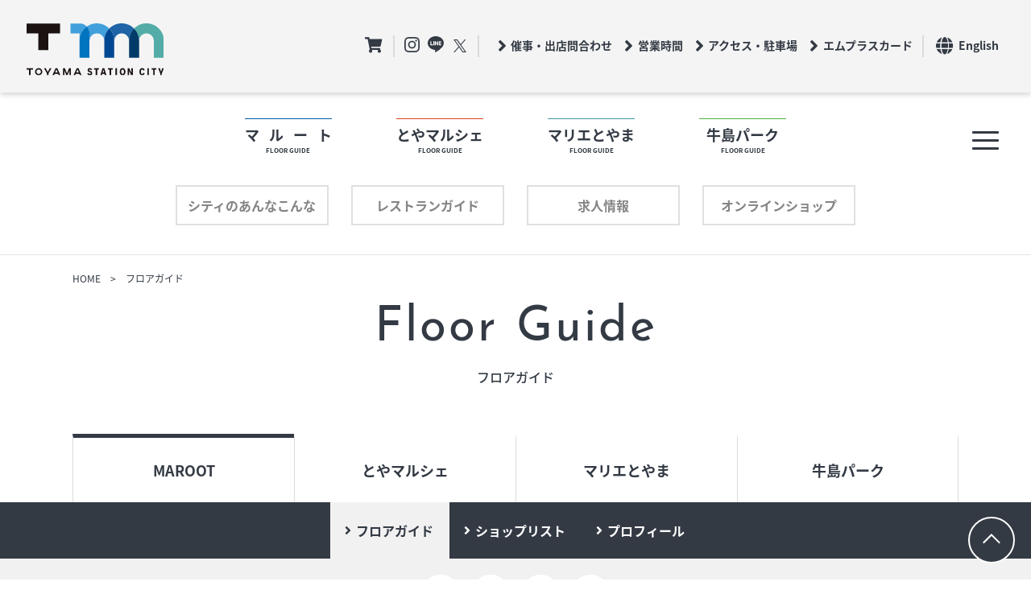

--- FILE ---
content_type: text/html; charset=UTF-8
request_url: https://toyama-stationcity.jp/maroot/floor.php
body_size: 67505
content:
<!DOCTYPE html>
<html lang="ja">
<head>
  <meta charset="UTF-8"/>
  <title>フロアガイド | MAROOT | TOYAMA STATION CITY</title>
  <meta name="viewport" content="width=device-width, initial-scale=1.0, user-scalable=no"/>
  <meta name="format-detection" content="telephone=no"/>

  <meta name="description" content="TOYAMA STATION CITY（MAROOT）のフロアガイドをご紹介。TOYAMA STATION CITYはJR富山駅前の複合商業施設（MAROOT、きときと市場とやマルシェ、マリエとやま）です。">
  
 <meta property="og:site_name" content="TOYAMA STATION CITY">
 <meta property="og:title" content="TOYAMA STATION CITY">
 <meta property="og:description" content="TOYAMA STATION CITYの公式サイトです。">
 <meta property="og:image" content="https://toyama-stationcity.jp/assets/images/ogp.jpg">
 <meta property="og:type" content="website">
  
  <link rel="shortcut icon" href="/assets/img/favicon.ico">
  <link rel="apple-touch-icon" href="/assets/img/apple-touch-icon.png">
  <link rel="icon" type="image/png" href="/assets/img/android-chrome-192x192.png">

<!-- Global site tag (gtag.js) - Google Analytics -->
<script async src="https://www.googletagmanager.com/gtag/js?id=UA-218918601-1"></script>
<script>
  window.dataLayer = window.dataLayer || [];
  function gtag(){dataLayer.push(arguments);}
  gtag('js', new Date());

  gtag('config', 'UA-218918601-1');
</script>

<!-- css -->
  <link href="/assets/vendor/swiper/swiper-bundle.min.css" rel="stylesheet"/>
  <link href="/assets/css/style.css" rel="stylesheet"/>
  
  <link href="/assets/css/floor.css" rel="stylesheet"/>
<!-- vendor -->
<script>
    (function(d) {
      var config = {
        kitId: 'ahp6iht',
        scriptTimeout: 3000,
        async: true
      },
      h=d.documentElement,t=setTimeout(function(){h.className=h.className.replace(/\bwf-loading\b/g,"")+" wf-inactive";},config.scriptTimeout),tk=d.createElement("script"),f=false,s=d.getElementsByTagName("script")[0],a;h.className+=" wf-loading";tk.src='https://use.typekit.net/'+config.kitId+'.js';tk.async=true;tk.onload=tk.onreadystatechange=function(){a=this.readyState;if(f||a&&a!="complete"&&a!="loaded")return;f=true;clearTimeout(t);try{Typekit.load(config)}catch(e){}};s.parentNode.insertBefore(tk,s)
    })(document);
  </script>

  <link href="https://use.fontawesome.com/releases/v5.6.3/css/all.css" rel="stylesheet" integrity="sha384-UHRtZLI+pbxtHCWp1t77Bi1L4ZtiqrqD80Kn4Z8NTSRyMA2Fd33n5dQ8lWUE00s/" crossorigin="anonymous"/>

</head>
<body id="body">
<a id="top"></a>
  <div class="l-body-wrap">
<header class="l-header">
  <div class="l-header-top">
    <p class="l-header-logo"><a href="/"><img src="/assets/img/logo.svg"/></a></p>
    <nav class="l-header-nav">
      <ul class="_cart">
        <li><a class="c-linkTxt" href="https://online.toyama-stationcity.jp/" target="_blank"><i class="fas fa-fw fa-shopping-cart"></i></a></li>
      </ul>
      <ul class="_sns">
        <li><a class="c-linkTxt" href="https://www.instagram.com/toyamastationcity/" target="_blank">
            <svg class="_svg" width="18.86" height="18.86">
              <use href="#ico-instagram"></use>
            </svg></a></li>
        <li><a class="c-linkTxt" href="https://lin.ee/CmNuBfg" target="_blank">
            <svg class="_svg" width="20.205" height="19.252">
              <use href="#ico-line"></use>
            </svg></a></li>
        <li><a class="c-linkTxt" href="/sns">
            <svg class="_svg" width="19.621" height="15.958">
              <use href="#ico-twitter"></use>
            </svg></a></li>
      </ul>
      <ul class="_info">
        <li><a class="c-linkTxt" href="/business"><i class="fas fa-fw fa-angle-right"></i><span class="_txt">催事・出店問合わせ</span></a></li>
        <li><a class="c-linkTxt" href="/info/#hours"><i class="fas fa-fw fa-angle-right"></i><span class="_txt">営業時間</span></a></li>
        <li><a class="c-linkTxt" href="/info/#parking"><i class="fas fa-fw fa-angle-right"></i><span class="_txt">アクセス・駐車場</span></a></li>
        <li><a class="c-linkTxt" href="/card"><i class="fas fa-fw fa-angle-right"></i><span class="_txt">エムプラスカード</span></a></li>
      </ul>
      <ul class="_en">
        <li><a class="c-linkTxt" href="/en"><i class="fas fa-fw fa-globe"></i><span class="_txt">English</span></a></li>
      </ul>
    </nav>
    <div class="l-header-menu">
      <div><span></span><span></span><span></span></div>
    </div>
  </div>
  <div class="l-header-shop">
    <ul class="l-header-shop__shop">
      <li class="_maroot"><a href="/maroot/floor.php"><span class="_ja">マルート</span><span class="_en">FLOOR GUIDE</span></a></li>
      <li class="_marche"><a href="/toyamarche/floor.php"><span class="_ja">とやマルシェ</span><span class="_en">FLOOR GUIDE</span></a></li>
      <li class="_marier"><a href="/marier/floor.php"><span class="_ja">マリエとやま</span><span class="_en">FLOOR GUIDE</span></a></li>
      <li class="_ushijima"><a href="/ushijima/floor.php"><span class="_ja">牛島パーク</span><span class="_en">FLOOR GUIDE</span></a></li>
    </ul>
    <ul class="l-header-shop__other">
      <li><a href="/city">シティのあんなこんな</a></li>
      <li><a href="/restaurant">レストランガイド</a></li>
      <li><a href="/recruit/maroot">求人情報</a></li>
      <li><a href="https://online.toyama-stationcity.jp/" target="_blank">オンラインショップ</a></li>
    </ul>
  </div>
  <div class="l-header-drawer">
    <div class="l-header-drawer__wrap">
      <div class="l-header-drawer__box1">
        <div class="l-container">
          <div class="l-header-drawer__box1Wrap">
            <div class="l-header-drawer__shops">
              <dl>
                <dt><a href="/maroot/floor.php"><img src="/assets/img/logo-maroot.png" alt="MAROOT"/></a></dt>
                <dd>
                  <ul>
                    <li><a class="c-linkTxt" href="/maroot/floor.php"><i class="fas fa-fw fa-angle-right"></i><span class="_txt">フロアガイド</span></a></li>
                    <li><a class="c-linkTxt" href="/maroot/shoplist.php"><i class="fas fa-fw fa-angle-right"></i><span class="_txt">ショップリスト</span></a></li>
                    <li><a class="c-linkTxt" href="/maroot/profile.php"><i class="fas fa-fw fa-angle-right"></i><span class="_txt">プロフィール</span></a></li>
                  </ul>
                </dd>
              </dl>
              <dl>
                <dt><a href="/toyamarche/floor.php"><img src="/assets/img/logo-marche.png" alt="MARCHE"/></a></dt>
                <dd>
                  <ul>
                    <li><a class="c-linkTxt" href="/toyamarche/floor.php"><i class="fas fa-fw fa-angle-right"></i><span class="_txt">フロアガイド</span></a></li>
                    <li><a class="c-linkTxt" href="/toyamarche/shoplist.php"><i class="fas fa-fw fa-angle-right"></i><span class="_txt">ショップリスト</span></a></li>
                    <li><a class="c-linkTxt" href="/toyamarche/profile.php"><i class="fas fa-fw fa-angle-right"></i><span class="_txt">プロフィール</span></a></li>
                  </ul>
                </dd>
              </dl>
              <dl>
                <dt><a href="/marier/floor.php"><img src="/assets/img/logo-marier.png" alt="MARIER"/></a></dt>
                <dd>
                  <ul>
                    <li><a class="c-linkTxt" href="/marier/floor.php"><i class="fas fa-fw fa-angle-right"></i><span class="_txt">フロアガイド</span></a></li>
                    <li><a class="c-linkTxt" href="/marier/shoplist.php"><i class="fas fa-fw fa-angle-right"></i><span class="_txt">ショップリスト</span></a></li>
                    <li><a class="c-linkTxt" href="/marier/profile.php"><i class="fas fa-fw fa-angle-right"></i><span class="_txt">プロフィール</span></a></li>
                  </ul>
                </dd>
              </dl>
              <dl>
                <dt><a href="/ushijima/floor.php"><img src="/assets/img/logo-ushijima.png" alt="牛島パーク"/></a></dt>
                <dd>
                  <ul>
                    <li><a class="c-linkTxt" href="/ushijima/floor.php"><i class="fas fa-fw fa-angle-right"></i><span class="_txt">フロアガイド</span></a></li>
                    <li><a class="c-linkTxt" href="/ushijima/shoplist.php"><i class="fas fa-fw fa-angle-right"></i><span class="_txt">ショップリスト</span></a></li>
                    <li><a class="c-linkTxt" href="/ushijima/profile.php"><i class="fas fa-fw fa-angle-right"></i><span class="_txt">プロフィール</span></a></li>
                  </ul>
                </dd>
              </dl>
            </div>
            <div class="l-header-drawer__about">
              <ul>
                <li><a href="/city">シティのあんなこんな</a></li>
                <li><a href="/restaurant">レストランガイド</a></li>
                <li><a href="/recruit/maroot">求人情報</a></li>
                <li><a href="https://online.toyama-stationcity.jp/" target="_blank">オンラインショップ</a></li>
              </ul>
            </div>
          </div>
        </div>
      </div>
      <div class="l-header-drawer__box2">
        <div class="l-container">
          <div class="l-header-drawer__box2Wrap">
            <div class="l-header-drawer__nav1">
              <ul>
                <li><a class="c-linkTxt" href="/event"><i class="fas fa-fw fa-angle-right"></i><span class="_txt">イベント</span></a></li>
                <li><a class="c-linkTxt" href="/food"><i class="fas fa-fw fa-angle-right"></i><span class="_txt">今日のごちそう</span></a></li>
                <li><a class="c-linkTxt" href="/item"><i class="fas fa-fw fa-angle-right"></i><span class="_txt">旬のアイテム</span></a></li>
                <li><a class="c-linkTxt" href="/souvenir"><i class="fas fa-fw fa-angle-right"></i><span class="_txt">富山のおみやげ</span></a></li>
                <li><a class="c-linkTxt" href="/topics"><i class="fas fa-fw fa-angle-right"></i><span class="_txt">お知らせ</span></a></li>
              </ul>
            </div>
            <div class="l-header-drawer__nav2">
              <ul>
                <li><a class="c-linkTxt" href="/sns"><i class="fas fa-fw fa-angle-right"></i><span class="_txt">オフィシャルアカウント</span></a></li>
                <li><a class="c-linkTxt" href="/card"><i class="fas fa-fw fa-angle-right"></i><span class="_txt">エムプラスカード</span></a></li>
                <li><a class="c-linkTxt" href="/info"><i class="fas fa-fw fa-angle-right"></i><span class="_txt">インフォメーション</span></a></li>
                <li><a class="c-linkTxt" href="/info/#hours"><i class="fas fa-fw fa-angle-right"></i><span class="_txt">営業時間</span></a></li>
                <li><a class="c-linkTxt" href="/info/#parking"><i class="fas fa-fw fa-angle-right"></i><span class="_txt">アクセス・駐車場</span></a></li>
              </ul>
            </div>
            <div class="l-header-drawer__nav3">
              <ul>
                <li><a class="c-linkTxt" href="/recruit/maroot"><i class="fas fa-fw fa-angle-right"></i><span class="_txt">ショップ求人情報</span></a></li>
                <li><a class="c-linkTxt" href="/business"><i class="fas fa-fw fa-angle-right"></i><span class="_txt">出店のお問い合せ</span></a></li>
                <li><a class="c-linkTxt" href="/company"><i class="fas fa-fw fa-angle-right"></i><span class="_txt">会社概要</span></a></li>
                <li><a class="c-linkTxt" href="/sitemap"><i class="fas fa-fw fa-angle-right"></i><span class="_txt">サイトマップ</span></a></li>
                <li><a class="c-linkTxt" href="/privacy"><i class="fas fa-fw fa-angle-right"></i><span class="_txt">プライバシーポリシー</span></a></li>
              </ul>
            </div>
          </div>
        </div>
      </div>
    </div>
  </div>
</header>    <main class="l-main" id="main">
      <div class="p-floor">
        <div class="p-floor__head">
          <div class="cm-main-header">
            <div class="l-container">
              <div class="cm-main-header__wrap">
                <div class="cm-main-header__breadcrumb">
                  <div class="c-breadcrumb">
                    <ul>
                      <li><a href="../">HOME</a></li>
                      <li>フロアガイド</li>
                    </ul>
                  </div>
                </div>
                <div class="cm-main-header__title">
                  <p class="_en">Floor Guide</p>
                  <h1 class="_ja">フロアガイド</h1>
                </div>
              </div>
            </div>
          </div>

          <div class="cm-page-tab">
              <div class="l-container">
                <div class="cm-page-tab__wrap">
                  <ul class="cm-page-tab__nav">
                    <li class="is-current"><a href="../maroot/floor.php">MAROOT</a></li>
                    <li><a href="../toyamarche/floor.php">とやマルシェ</a></li>
                    <li><a href="../marier/floor.php">マリエとやま</a></li>
                    <li><a href="../ushijima/floor.php">牛島パーク</a></li>
                  </ul>
                </div>
              </div>
            </div>
            <div class="cm-page-menu">
              <div class="l-container">
                <div class="cm-page-menu__wrap">
                  <ul class="cm-page-menu__nav">
                    <li class="is-current"><a href="../maroot/floor.php"><i class="fas fa-fw fa-angle-right"></i> フロアガイド</a></li>
                    <li><a href="../maroot/shoplist.php"><i class="fas fa-fw fa-angle-right"></i> ショップリスト</a></li>
                    <li><a href="../maroot/profile.php"><i class="fas fa-fw fa-angle-right"></i> プロフィール</a></li>
                  </ul>
                </div>
              </div>
            </div>
            <div class="cm-page-submenu">
              <div class="l-container">
                <div class="cm-page-submenu__wrap">
                  <ul class="cm-page-submenu__nav">
                    <li><a class="circle" href="#a1" data-scroll-anchor="data-scroll-anchor">1F</a></li>
                    <li><a class="circle" href="#a2" data-scroll-anchor="data-scroll-anchor">2F</a></li>
                    <li><a class="circle" href="#a3" data-scroll-anchor="data-scroll-anchor">3F</a></li>
                    <li><a class="circle" href="#a4" data-scroll-anchor="data-scroll-anchor">4F</a></li>
                  </ul>
                </div>
              </div>
            </div>

        </div>
        <div class="p-floor__content">
          <div class="l-container">

          <div class="p-floor-content__wrap"><a anchor-target="anchor-target" id="a1"></a>
              <div class="p-floor-content__head">
                <div class="c-titleA">
                  <div class="c-titleA__txt">
                    <p class="_en">1st Floor</p>
                  </div>
                </div>
                <div class="cm-floor__map">
                  <figure class="cm-floor__pic"><img class="pc" src="../assets/img/floor/maroot/map_1.png" alt="1st Floor"><img class="sp" src="../assets/img/floor/maroot/map_1-sp.png" alt="1st Floor"></figure>
                  <ul class="cm-floor__map-list">
                    <li class="_fashion">ファッション</li>
                    <li class="_shoes">シューズ</li>
                    <li class="_fashion_goods">服飾雑貨</li>
                    <li class="_goods">雑貨</li>
                    <li class="_sweets">スイーツ・食品</li>
                    <li class="_caffe">カフェ・レストラン</li>
                    <li class="_beauty">コスメ・ビューティー</li>
                    <li class="_service">サービス</li>
                    <li class="_clinic">クリニック</li>
                  </ul>
                </div>
              </div>
              <div class="p-floor-content__body">
                <div class="cm-floor-list">
					<div class="shop_guide_article id209 tenant_cd000000"><a href="https://toyama-stationcity.jp/shop/detail.php?id=209"><p class="logo"><img src="https://resource.jrwest-point-prj.net/images/rARJY2tTtaPYo29Ys1QphFA1T9mUkAQZFFYIFJz0.jpg" /></p><p class="tenant_name_jp">MAROOT期間限定ショップ</p><ul class="tenant_detail_category"><li class="category30  image">和菓子</li><li class="category31  image">洋菓子</li></ul><p class="tenant_category_name">スイーツ・食品</p></a></div><div class="shop_guide_article id141 tenant_cd61001"><a href="https://toyama-stationcity.jp/shop/detail.php?id=141"><p class="logo"><img src="https://resource.jrwest-point-prj.net/images/CHw4TpwUDBPxTlspP2ZYjWaSHjnT5rkqh38oCGi2.jpg" /></p><p class="tenant_name_jp">アットコスメストア</p><ul class="tenant_detail_category"><li class="category57  image">コスメ</li></ul><p class="tel">076-445-4601</p><p class="tenant_category_name">コスメ・ビューティ</p></a></div><div class="shop_guide_article id143 tenant_cd61003"><a href="https://toyama-stationcity.jp/shop/detail.php?id=143"><p class="logo"><img src="https://resource.jrwest-point-prj.net/images/06YjnM29y6ajBs0Ao3DzUwxAKD0ulFpGV59yW6zS.jpg" /></p><p class="tenant_name_jp">スターバックス</p><ul class="tenant_detail_category"><li class="category55  image">カフェ・スイーツ</li></ul><p class="tel">076-482-4160</p><p class="tenant_category_name">カフェ・レストラン</p></a></div><div class="shop_guide_article id144 tenant_cd61004"><a href="https://toyama-stationcity.jp/shop/detail.php?id=144"><p class="logo"><img src="https://resource.jrwest-point-prj.net/images/E70p3l0x8eMMt0j0gWTzxss65NMNIpNEckgXXSH9.jpg" /></p><p class="tenant_name_jp">バール・デ・美富味</p><ul class="tenant_detail_category"><li class="category48  image">ご当地グルメ</li><li class="category50  image">居酒屋</li><li class="category51  image">立ち食い・飲み</li></ul><p class="tel">076-482-4799</p><p class="tenant_category_name">カフェ・レストラン</p></a></div><div class="shop_guide_article id146 tenant_cd61006"><a href="https://toyama-stationcity.jp/shop/detail.php?id=146"><p class="logo"><img src="https://resource.jrwest-point-prj.net/images/1E7UhC79yGI1kB0mwP0sg5ejIb5kDfAQ2X5RTlUC.jpg" /></p><p class="tenant_name_jp">示野珈琲</p><ul class="tenant_detail_category"><li class="category55  image">カフェ・スイーツ</li></ul><p class="tel">076-471-7818</p><p class="tenant_category_name">カフェ・レストラン</p></a></div><div class="shop_guide_article id147 tenant_cd61007"><a href="https://toyama-stationcity.jp/shop/detail.php?id=147"><p class="logo"><img src="https://resource.jrwest-point-prj.net/images/itrOeey12NnqdPGFSNjqj9XJ673r5BseGhZnS4iU.jpg" /></p><p class="tenant_name_jp">ブルーブルーエ</p><ul class="tenant_detail_category"><li class="category9  image">アクセサリー</li><li class="category10  image">帽子</li><li class="category11  image">革小物</li><li class="category15  image">バッグ</li><li class="category16  image">財布</li><li class="category17  image">メガネ</li><li class="category19  image">時計</li></ul><p class="tel">076-411-9271</p><p class="tenant_category_name">服飾雑貨</p></a></div><div class="shop_guide_article id148 tenant_cd61008"><a href="https://toyama-stationcity.jp/shop/detail.php?id=148"><p class="logo"><img src="https://resource.jrwest-point-prj.net/images/7ZWbnHdxWRbooJImLiOlaBxYY33ba5MHhIVsSTkL.jpg" /></p><p class="tenant_name_jp">ジャーマンベーカリー</p><ul class="tenant_detail_category"><li class="category53  image">ベーカリ―</li></ul><p class="tel">076-482-3616</p><p class="tenant_category_name">カフェ・レストラン</p></a></div><div class="shop_guide_article id149 tenant_cd61009"><a href="https://toyama-stationcity.jp/shop/detail.php?id=149"><p class="logo"><img src="https://resource.jrwest-point-prj.net/images/EYa8EjRkLLcLbS0F2ZjIvqOSDLcgLHFhvKCnh84f.jpg" /></p><p class="tenant_name_jp">ジュピター</p><ul class="tenant_detail_category"><li class="category31  image">洋菓子</li><li class="category37  image">アルコール</li></ul><p class="tel">076-441-7661</p><p class="tenant_category_name">スイーツ・食品</p></a></div><div class="shop_guide_article id150 tenant_cd61010"><a href="https://toyama-stationcity.jp/shop/detail.php?id=150"><p class="logo"><img src="https://resource.jrwest-point-prj.net/images/wc9a3l2opEdHszltyXOCLf9nMkZTzQmCKbfkmWjF.jpg" /></p><p class="tenant_name_jp">フレッシュマート365</p><ul class="tenant_detail_category"><li class="category35  image">スーパー</li></ul><p class="tel">076-482-3350</p><p class="tenant_category_name">スイーツ・食品</p></a></div><div class="shop_guide_article id191 tenant_cd061011"><a href="https://toyama-stationcity.jp/shop/detail.php?id=191"><p class="logo"><img src="https://resource.jrwest-point-prj.net/images/CtWXJK36C7Ex8Pfrukn05pMj1hHqVCvGfsP48Ov9.jpg" /></p><p class="tenant_name_jp">富山湾食堂</p><ul class="tenant_detail_category"><li class="category38  image">和食</li><li class="category46  image">海鮮</li></ul><p class="tel">076-482-4788</p><p class="tenant_category_name">カフェ・レストラン</p></a></div><div class="shop_guide_article id192 tenant_cd061012"><a href="https://toyama-stationcity.jp/shop/detail.php?id=192"><p class="logo"><img src="https://resource.jrwest-point-prj.net/images/vfigyoCzF0MiG2ysMsAEZkzamHqmJxaQ53GVmZcd.jpg" /></p><p class="tenant_name_jp">鮮魚 魚廣</p><ul class="tenant_detail_category"><li class="category35  image">スーパー</li></ul><p class="tel">076-482-4788</p><p class="tenant_category_name">スイーツ・食品</p></a></div><div class="shop_guide_article id193 tenant_cd061013"><a href="https://toyama-stationcity.jp/shop/detail.php?id=193"><p class="logo"><img src="https://resource.jrwest-point-prj.net/images/3FEwzjADvcZWG8Rm6XwTugEKJUjBUOp5xvxWGj85.jpg" /></p><p class="tenant_name_jp">グランマルシェタケダ</p><ul class="tenant_detail_category"><li class="category35  image">スーパー</li></ul><p class="tel">076-471-0577</p><p class="tenant_category_name">スイーツ・食品</p></a></div><div class="shop_guide_article id151 tenant_cd61014"><a href="https://toyama-stationcity.jp/shop/detail.php?id=151"><p class="logo"><img src="https://resource.jrwest-point-prj.net/images/cpnysaJuIDdmCWH82UNCca8Jvq4stZdjQ61rklJO.jpg" /></p><p class="tenant_name_jp">HOKUYA</p><ul class="tenant_detail_category"><li class="category35  image">スーパー</li></ul><p class="tel">076-411-7681</p><p class="tenant_category_name">スイーツ・食品</p></a></div><div class="shop_guide_article id190 tenant_cd061015"><a href="https://toyama-stationcity.jp/shop/detail.php?id=190"><p class="logo"><img src="https://resource.jrwest-point-prj.net/images/4tEgE3qt1sycpk0CwrkOn7yMgRdwsPFPTDxR7JQP.jpg" /></p><p class="tenant_name_jp">ヤングドライ</p><ul class="tenant_detail_category"><li class="category70  image">その他</li></ul><p class="tel">076-47-8166</p><p class="tenant_category_name">サービス</p></a></div><div class="shop_guide_article id152 tenant_cd61016"><a href="https://toyama-stationcity.jp/shop/detail.php?id=152"><p class="logo"><img src="https://resource.jrwest-point-prj.net/images/dUKk3vI6CTngESHSjYBqfehsnANSvzBm2x7HBgDW.jpg" /></p><p class="tenant_name_jp">ゴンチャ</p><ul class="tenant_detail_category"><li class="category32  image">おみやげ</li></ul><p class="tel">076-482-4889</p><p class="tenant_category_name">スイーツ・食品</p></a></div><div class="shop_guide_article id153 tenant_cd61018"><a href="https://toyama-stationcity.jp/shop/detail.php?id=153"><p class="logo"><img src="https://resource.jrwest-point-prj.net/images/Z98EdlK6kWFIkQ1hcf4r0tz6ZaZdC0q1wIh6YiSn.jpg" /></p><p class="tenant_name_jp">リュテス</p><ul class="tenant_detail_category"><li class="category10  image">帽子</li><li class="category11  image">革小物</li><li class="category15  image">バッグ</li><li class="category16  image">財布</li></ul><p class="tel">076-445-4714</p><p class="tenant_category_name">服飾雑貨</p></a></div><div class="shop_guide_article id194 tenant_cd061019"><a href="https://toyama-stationcity.jp/shop/detail.php?id=194"><p class="logo"><img src="https://resource.jrwest-point-prj.net/images/XAfWfj6AeLhdfPgeci9CjvYpwEtGwGVpoLUaB5Rj.jpg" /></p><p class="tenant_name_jp">マルクス</p><ul class="tenant_detail_category"><li class="category70  image">その他</li></ul><p class="tel">076-471-0810</p><p class="tenant_category_name">サービス</p></a></div><div class="shop_guide_article id155 tenant_cd61024"><a href="https://toyama-stationcity.jp/shop/detail.php?id=155"><p class="logo"><img src="https://resource.jrwest-point-prj.net/images/gK3tk3sztcIOnsBQhy7YZBhenQph84OBfKneUcUv.jpg" /></p><p class="tenant_name_jp">越中富山「入善唐揚げ～匠味麹鶏～」</p><ul class="tenant_detail_category"><li class="category33  image">惣菜</li></ul><p class="tel">076-471-8018</p><p class="tenant_category_name">スイーツ・食品</p></a></div><div class="shop_guide_article id195 tenant_cd061025"><a href="https://toyama-stationcity.jp/shop/detail.php?id=195"><p class="logo"><img src="https://resource.jrwest-point-prj.net/images/RO9fM6MMDGS7YBjkwNvmqO9Cmn6uxW32QnSFSrJH.jpg" /></p><p class="tenant_name_jp">菜香樓</p><ul class="tenant_detail_category"><li class="category33  image">惣菜</li></ul><p class="tel">076-442-2156</p><p class="tenant_category_name">スイーツ・食品</p></a></div><div class="shop_guide_article id157 tenant_cd61027"><a href="https://toyama-stationcity.jp/shop/detail.php?id=157"><p class="logo"><img src="https://resource.jrwest-point-prj.net/images/liZGTLzht1dQzi3rifxLOznNGR3VZxdHiQ2R8dCD.jpg" /></p><p class="tenant_name_jp">放生若狭屋　マルートファクトリー</p><ul class="tenant_detail_category"><li class="category30  image">和菓子</li></ul><p class="tel">076-482-4655</p><p class="tenant_category_name">スイーツ・食品</p></a></div><div class="shop_guide_article id160 tenant_cd61030"><a href="https://toyama-stationcity.jp/shop/detail.php?id=160"><p class="logo"><img src="https://resource.jrwest-point-prj.net/images/1WUFdJFIyjjDTXrV9waIc9wgF2xm5qPTalMhn0z0.jpg" /></p><p class="tenant_name_jp">ステラおばさんのクッキー</p><ul class="tenant_detail_category"><li class="category31  image">洋菓子</li></ul><p class="tel">076-482-4840</p><p class="tenant_category_name">スイーツ・食品</p></a></div><div class="shop_guide_article id161 tenant_cd61032"><a href="https://toyama-stationcity.jp/shop/detail.php?id=161"><p class="logo"><img src="https://resource.jrwest-point-prj.net/images/oBpaN0iRHh7CFV2Vf4LWpd3bgUrjtihLCW2lYJQS.jpg" /></p><p class="tenant_name_jp">クノップ</p><ul class="tenant_detail_category"><li class="category31  image">洋菓子</li></ul><p class="tel">080-4375-8540</p><p class="tenant_category_name">スイーツ・食品</p></a></div><div class="shop_guide_article id609 tenant_cd61039"><a href="https://toyama-stationcity.jp/shop/detail.php?id=609"><p class="logo"><img src="https://resource.jrwest-point-prj.net/images/4PHZozuGpYFqmrvGWpcgDplQ0vHgNflmoO0xDsWY.jpg" /></p><p class="tenant_name_jp">インド料理　インディアンハット</p><ul class="tenant_detail_category"><li class="category40  image">アジアンエスニック</li></ul><p class="tel">076-431-1677</p><p class="tenant_category_name">カフェ・レストラン</p></a></div><div class="shop_guide_article id423 tenant_cd061041"><a href="https://toyama-stationcity.jp/shop/detail.php?id=423"><p class="logo"><img src="https://resource.jrwest-point-prj.net/images/tUGl7oeuNfcOG5PPSORMIYfBXtx3MdtkAevb0qC5.jpg" /></p><p class="tenant_name_jp">FUJIYA（不二家）</p><ul class="tenant_detail_category"><li class="category31  image">洋菓子</li><li class="category32  image">おみやげ</li></ul><p class="tel">076-441-3881</p><p class="tenant_category_name">スイーツ・食品</p></a></div><div class="shop_guide_article id430 tenant_cd061042"><a href="https://toyama-stationcity.jp/shop/detail.php?id=430"><p class="logo"><img src="https://resource.jrwest-point-prj.net/images/OMGIT9YdrBIMuiFkgWcsHlscY1L7Jlm2TO2pRoUn.jpg" /></p><p class="tenant_name_jp">炭火焼鳥・惣菜　翔和</p><ul class="tenant_detail_category"><li class="category33  image">惣菜</li></ul><p class="tel">090-6996-9974</p><p class="tenant_category_name">スイーツ・食品</p></a></div><div class="shop_guide_article id432 tenant_cd061043"><a href="https://toyama-stationcity.jp/shop/detail.php?id=432"><p class="logo"><img src="https://resource.jrwest-point-prj.net/images/E5dYZ6csUul666fpEGGYnBpcO6jwButBgYOVP8wt.jpg" /></p><p class="tenant_name_jp">ちょっとBAR</p><ul class="tenant_detail_category"><li class="category50  image">居酒屋</li><li class="category54  image">バー</li></ul><p class="tenant_category_name">カフェ・レストラン</p></a></div><div class="shop_guide_article id630 tenant_cd061045"><a href="https://toyama-stationcity.jp/shop/detail.php?id=630"><p class="logo"><img src="https://resource.jrwest-point-prj.net/images/1hPwM4B9KJb1FN1Wn8zFmLj18HH4aoSEUj5jInGB.jpg" /></p><p class="tenant_name_jp">おめで鯛焼き本舗</p><ul class="tenant_detail_category"><li class="category30  image">和菓子</li><li class="category32  image">おみやげ</li></ul><p class="tel">076-481-8975</p><p class="tenant_category_name">スイーツ・食品</p></a></div><div class="shop_guide_article id632 tenant_cd061046"><a href="https://toyama-stationcity.jp/shop/detail.php?id=632"><p class="logo"><img src="https://resource.jrwest-point-prj.net/images/0ktGinkw3rQpJkNoXWYgHM9pXDHbmPkEMhxXRrfR.jpg" /></p><p class="tenant_name_jp">代官山Candyapple</p><ul class="tenant_detail_category"><li class="category30  image">和菓子</li><li class="category31  image">洋菓子</li></ul><p class="tenant_category_name">スイーツ・食品</p></a></div><div class="shop_guide_article id635 tenant_cd061047"><a href="https://toyama-stationcity.jp/shop/detail.php?id=635"><p class="logo"><img src="https://resource.jrwest-point-prj.net/images/SwtNtP9w0WC8CglN4ORmveAYTVlFVSNnayd4oUsx.jpg" /></p><p class="tenant_name_jp">PRESS BUTTER SAND</p><ul class="tenant_detail_category"><li class="category31  image">洋菓子</li></ul><p class="tel">0120-319-235</p><p class="tenant_category_name">スイーツ・食品</p></a></div><div class="shop_guide_article id636 tenant_cd061048"><a href="https://toyama-stationcity.jp/shop/detail.php?id=636"><p class="logo"><img src="https://resource.jrwest-point-prj.net/images/UG9amHSzGbNryHhs9lTHiFL6fI4VALh2buAwu7YL.jpg" /></p><p class="tenant_name_jp">練り天屋　生地蒲鉾</p><ul class="tenant_detail_category"><li class="category33  image">惣菜</li></ul><p class="tenant_category_name">スイーツ・食品</p></a></div><div class="shop_guide_article id639 tenant_cd061049"><a href="https://toyama-stationcity.jp/shop/detail.php?id=639"><p class="logo"><img src="https://resource.jrwest-point-prj.net/images/0k2Lh3MlkgZiN1961Uuc0H60CN8fTIEAh41kiM56.jpg" /></p><p class="tenant_name_jp">ルナアース</p><ul class="tenant_detail_category"><li class="category9  image">アクセサリー</li><li class="category10  image">帽子</li><li class="category15  image">バッグ</li><li class="category16  image">財布</li><li class="category17  image">メガネ</li></ul><p class="tenant_category_name">服飾雑貨</p></a></div><div class="shop_guide_article id656 tenant_cd061050"><a href="https://toyama-stationcity.jp/shop/detail.php?id=656"><p class="logo"><img src="https://resource.jrwest-point-prj.net/images/VjwQDP0HfUIgPSn1lP50wJRHgACOzTGdkHWK7EE2.jpg" /></p><p class="tenant_name_jp">チーズガーデン</p><ul class="tenant_detail_category"><li class="category31  image">洋菓子</li></ul><p class="tel">076-411-5730</p><p class="tenant_category_name">スイーツ・食品</p></a></div><div class="shop_guide_article id659 tenant_cd61052"><a href="https://toyama-stationcity.jp/shop/detail.php?id=659"><p class="logo"><img src="https://resource.jrwest-point-prj.net/images/SqC40DVOJeifMXA29dAmpwPATMOl61SQSRmOq9zq.jpg" /></p><p class="tenant_name_jp">HUB 富山MAROOT店</p><ul class="tenant_detail_category"><li class="category54  image">バー</li></ul><p class="tenant_category_name">カフェ・レストラン</p></a></div>              </div>
            </div>

            <div class="p-floor-content__wrap"><a anchor-target="anchor-target" id="a2"></a>
              <div class="p-floor-content__head">
                <div class="c-titleA">
                  <div class="c-titleA__txt">
                    <p class="_en">2nd Floor</p>
                  </div>
                </div>
                <div class="cm-floor__map">
                  <figure class="cm-floor__pic">
					<img src="../assets/img/floor/maroot/map_2.png" alt="2nd Floor">
					<!-- <img src="../assets/img/floor/maroot/map_2.png" srcset="../assets/img/floor/maroot/map_2.png 1x, ../assets/img/floor/maroot/map_2@2x.png 2x" alt="2nd Floor"> -->
				  </figure>
                  <ul class="cm-floor__map-list">
                    <li class="_fashion">ファッション</li>
                    <li class="_shoes">シューズ</li>
                    <li class="_fashion_goods">服飾雑貨</li>
                    <li class="_goods">雑貨</li>
                    <li class="_sweets">スイーツ・食品</li>
                    <li class="_caffe">カフェ・レストラン</li>
                    <li class="_beauty">コスメ・ビューティー</li>
                    <li class="_service">サービス</li>
                    <li class="_clinic">クリニック</li>
                  </ul>
                </div>
              </div>
              <div class="p-floor-content__body">

                <div class="cm-floor-list">
					<div class="shop_guide_article id163 tenant_cd62001"><a href="https://toyama-stationcity.jp/shop/detail.php?id=163"><p class="logo"><img src="https://resource.jrwest-point-prj.net/images/Hx7AmzR5VgZAhv1yEQy28KZPgCftaK9YV132Ppl5.jpg" /></p><p class="tenant_name_jp">エリフェ</p><ul class="tenant_detail_category"><li class="category1  image">レディス</li></ul><p class="tel">080-5856-0850</p><p class="tenant_category_name">ファッション</p></a></div><div class="shop_guide_article id164 tenant_cd62003"><a href="https://toyama-stationcity.jp/shop/detail.php?id=164"><p class="logo"><img src="https://resource.jrwest-point-prj.net/images/kEMVrlMdK8whbTRbboWDmnB5V7zrO8mLubTqn2I9.jpg" /></p><p class="tenant_name_jp">オムニバス</p><ul class="tenant_detail_category"><li class="category1  image">レディス</li></ul><p class="tel">076-445-4520</p><p class="tenant_category_name">ファッション</p></a></div><div class="shop_guide_article id165 tenant_cd62004"><a href="https://toyama-stationcity.jp/shop/detail.php?id=165"><p class="logo"><img src="https://resource.jrwest-point-prj.net/images/WuEzfmNNntyUt4VuriCuAgWa7eMjZJ8hrjwRh0wy.jpg" /></p><p class="tenant_name_jp">サンアイリゾート　ノーザリー</p><ul class="tenant_detail_category"><li class="category1  image">レディス</li></ul><p class="tel">076-445-4503</p><p class="tenant_category_name">ファッション</p></a></div><div class="shop_guide_article id166 tenant_cd62005"><a href="https://toyama-stationcity.jp/shop/detail.php?id=166"><p class="logo"><img src="https://resource.jrwest-point-prj.net/images/U4B5TuXW5HZ6ZouM21C9tlwDJCa4ZTdPTRYnEDVv.jpg" /></p><p class="tenant_name_jp">ローリーズファーム</p><ul class="tenant_detail_category"><li class="category1  image">レディス</li></ul><p class="tel">076-445-4558</p><p class="tenant_category_name">ファッション</p></a></div><div class="shop_guide_article id197 tenant_cd062006"><a href="https://toyama-stationcity.jp/shop/detail.php?id=197"><p class="logo"><img src="https://resource.jrwest-point-prj.net/images/2A6Vji4qDaPyf0XwhKHRSAUmjF2lAZq8DL2nt0kv.jpg" /></p><p class="tenant_name_jp">セポスターチス</p><ul class="tenant_detail_category"><li class="category1  image">レディス</li></ul><p class="tel">076-443-9155</p><p class="tenant_category_name">ファッション</p></a></div><div class="shop_guide_article id167 tenant_cd62007"><a href="https://toyama-stationcity.jp/shop/detail.php?id=167"><p class="logo"><img src="https://resource.jrwest-point-prj.net/images/W4fnGfKbF65WpgZnAoim7yQ1y67LzuDgmbykLyM8.jpg" /></p><p class="tenant_name_jp">マツモトキヨシ</p><ul class="tenant_detail_category"><li class="category22  image">ドラッグ</li></ul><p class="tel">076-411-7743</p><p class="tenant_category_name">雑貨</p></a></div><div class="shop_guide_article id198 tenant_cd062008"><a href="https://toyama-stationcity.jp/shop/detail.php?id=198"><p class="logo"><img src="https://resource.jrwest-point-prj.net/images/luVSXZKo1fXvF77s3hcGD8ezuXYOFfcozxjlcuU0.jpg" /></p><p class="tenant_name_jp">スリーコインズプラス</p><ul class="tenant_detail_category"><li class="category20  image">家具・インテリア</li><li class="category23  image">日用雑貨・キッチン用品</li><li class="category26  image">トラベルグッズ</li><li class="category27  image">スマホグッズ</li><li class="category28  image">オーディオグッズ</li></ul><p class="tel">076-445-4551</p><p class="tenant_category_name">雑貨</p></a></div><div class="shop_guide_article id168 tenant_cd62009"><a href="https://toyama-stationcity.jp/shop/detail.php?id=168"><p class="logo"><img src="https://resource.jrwest-point-prj.net/images/wEYW7AmLscUcVo0oU6HNXWAnROx9FgaKgBoknVyW.jpg" /></p><p class="tenant_name_jp">無印良品</p><ul class="tenant_detail_category"><li class="category20  image">家具・インテリア</li><li class="category23  image">日用雑貨・キッチン用品</li><li class="category25  image">文具書籍</li><li class="category26  image">トラベルグッズ</li><li class="category27  image">スマホグッズ</li></ul><p class="tel">076-439-2610</p><p class="tenant_category_name">雑貨</p></a></div><div class="shop_guide_article id170 tenant_cd62012"><a href="https://toyama-stationcity.jp/shop/detail.php?id=170"><p class="logo"><img src="https://resource.jrwest-point-prj.net/images/o8DkZnqNMPNQh3jKIeyHCX911zyhTmZgy0YPb3x6.jpg" /></p><p class="tenant_name_jp">アンドクリエイターズ</p><ul class="tenant_detail_category"><li class="category9  image">アクセサリー</li></ul><p class="tel">070-3104-2941</p><p class="tenant_category_name">服飾雑貨</p></a></div><div class="shop_guide_article id171 tenant_cd62013"><a href="https://toyama-stationcity.jp/shop/detail.php?id=171"><p class="logo"><img src="https://resource.jrwest-point-prj.net/images/zx14m471ytu8DfLJrXLGPi8sjokrVsxMQbO3UsYL.jpg" /></p><p class="tenant_name_jp">ファンケル</p><ul class="tenant_detail_category"><li class="category57  image">コスメ</li></ul><p class="tel">076-445-4526</p><p class="tenant_category_name">コスメ・ビューティ</p></a></div><div class="shop_guide_article id172 tenant_cd62014"><a href="https://toyama-stationcity.jp/shop/detail.php?id=172"><p class="logo"><img src="https://resource.jrwest-point-prj.net/images/gW0o44eFqeg35u9Gf0uf1npAufzlfnzQDKMMgio2.jpg" /></p><p class="tenant_name_jp">マリークワント</p><ul class="tenant_detail_category"><li class="category57  image">コスメ</li></ul><p class="tel">076-439-2008</p><p class="tenant_category_name">コスメ・ビューティ</p></a></div><div class="shop_guide_article id638 tenant_cd062016"><a href="https://toyama-stationcity.jp/shop/detail.php?id=638"><p class="logo"><img src="https://resource.jrwest-point-prj.net/images/OyA6RfV7uYMt9btascCAIn39zvBYxWGUDC2zjyx3.jpg" /></p><p class="tenant_name_jp">チュチュアンナ</p><ul class="tenant_detail_category"><li class="category1  image">レディス</li></ul><p class="tel">076-411-8352</p><p class="tenant_category_name">ファッション</p></a></div><div class="shop_guide_article id205 tenant_cd065005"><a href="https://toyama-stationcity.jp/shop/detail.php?id=205"><p class="logo"><img src="https://resource.jrwest-point-prj.net/images/AXGQzvE1b9cRqZvz4IRK1nJKq6HF3OYbnQQTyDgk.jpg" /></p><p class="tenant_name_jp">シュガーロック</p><ul class="tenant_detail_category"><li class="category1  image">レディス</li></ul><p class="tel">080-1100-7833</p><p class="tenant_category_name">ファッション</p></a></div>                </div>
              </div>
            </div>

            <div class="p-floor-content__wrap"><a anchor-target="anchor-target" id="a3"></a>
              <div class="p-floor-content__head">
                <div class="c-titleA">
                  <div class="c-titleA__txt">
                    <p class="_en">3rd Floor</p>
                  </div>
                </div>
                <div class="cm-floor__map">
                  <figure class="cm-floor__pic">
					<img src="../assets/img/floor/maroot/map_3.png" alt="3rd Floor">
					<!-- <img src="../assets/img/floor/maroot/map_3.png" srcset="../assets/img/floor/maroot/map_3.png 1x, ../assets/img/floor/maroot/map_3@2x.png 2x" alt="3rd Floor"> -->
					</figure>
                  <ul class="cm-floor__map-list">
                    <li class="_fashion">ファッション</li>
                    <li class="_shoes">シューズ</li>
                    <li class="_fashion_goods">服飾雑貨</li>
                    <li class="_goods">雑貨</li>
                    <li class="_sweets">スイーツ・食品</li>
                    <li class="_caffe">カフェ・レストラン</li>
                    <li class="_beauty">コスメ・ビューティー</li>
                    <li class="_service">サービス</li>
                    <li class="_clinic">クリニック</li>
                  </ul>
                </div>
              </div>
              <div class="p-floor-content__body">
                <div class="cm-floor-list">
					<div class="shop_guide_article id174 tenant_cd63001"><a href="https://toyama-stationcity.jp/shop/detail.php?id=174"><p class="logo"><img src="https://resource.jrwest-point-prj.net/images/cefHwe90PgiUGreNcZqLM7WyPcm43qsZIiEzoppf.jpg" /></p><p class="tenant_name_jp">ニトリ　デコホーム</p><ul class="tenant_detail_category"><li class="category20  image">家具・インテリア</li><li class="category23  image">日用雑貨・キッチン用品</li></ul><p class="tel">0120-014-210 （お客様相談室）</p><p class="tenant_category_name">雑貨</p></a></div><div class="shop_guide_article id175 tenant_cd63002"><a href="https://toyama-stationcity.jp/shop/detail.php?id=175"><p class="logo"><img src="https://resource.jrwest-point-prj.net/images/o8lfFgzJKMI6hZMP9hWw84sOF2Vz1rGxlSioUJSn.jpg" /></p><p class="tenant_name_jp">エステティックTBC</p><ul class="tenant_detail_category"><li class="category56  image">リラクゼーション</li></ul><p class="tel">076-442-9511</p><p class="tenant_category_name">コスメ・ビューティ</p></a></div><div class="shop_guide_article id176 tenant_cd63003"><a href="https://toyama-stationcity.jp/shop/detail.php?id=176"><p class="logo"><img src="https://resource.jrwest-point-prj.net/images/cVmpHFsH44jvewJNcQkQb4YlNkZwHYWzdiv3dK1I.jpg" /></p><p class="tenant_name_jp">ラフィネプリュス</p><ul class="tenant_detail_category"><li class="category56  image">リラクゼーション</li></ul><p class="tel">076-411-8105</p><p class="tenant_category_name">コスメ・ビューティ</p></a></div><div class="shop_guide_article id177 tenant_cd63004"><a href="https://toyama-stationcity.jp/shop/detail.php?id=177"><p class="logo"><img src="https://resource.jrwest-point-prj.net/images/nZgAqwASYiBo7h81SljDs6u7Gw8c7o8cIZ13Oc6D.jpg" /></p><p class="tenant_name_jp">ABC-MART/ABC-MART SPORTS/Charlotte</p><ul class="tenant_detail_category"><li class="category5  image">メンズシューズ</li><li class="category6  image">レディスシューズ</li><li class="category7  image">キッズシューズ</li></ul><p class="tel">076-411-8113</p><p class="tenant_category_name">シューズ</p></a></div><div class="shop_guide_article id200 tenant_cd063005"><a href="https://toyama-stationcity.jp/shop/detail.php?id=200"><p class="logo"><img src="https://resource.jrwest-point-prj.net/images/jMSKnfq12qNuURKPhfQXgzVsJn2JJq2AHw9hIZ0h.jpg" /></p><p class="tenant_name_jp">オリンピア　アソビビト</p><ul class="tenant_detail_category"><li class="category24  image">ホビー雑貨・キャラクター</li><li class="category25  image">文具書籍</li></ul><p class="tel">076-411-8119</p><p class="tenant_category_name">雑貨</p></a></div><div class="shop_guide_article id178 tenant_cd63006"><a href="https://toyama-stationcity.jp/shop/detail.php?id=178"><p class="logo"><img src="https://resource.jrwest-point-prj.net/images/BfgAmqJmRv5yPqAospuuNIjF4FoqWG86W0S7h9dI.jpg" /></p><p class="tenant_name_jp">保険見直し本舗</p><ul class="tenant_detail_category"><li class="category70  image">その他</li></ul><p class="tel">076-433-5152</p><p class="tenant_category_name">サービス</p></a></div><div class="shop_guide_article id179 tenant_cd63007"><a href="https://toyama-stationcity.jp/shop/detail.php?id=179"><p class="logo"><img src="https://resource.jrwest-point-prj.net/images/h06M39XBDRPCqv7JFCkUPHSxOPg53DTkHFeSKyKQ.jpg" /></p><p class="tenant_name_jp">ロフト</p><ul class="tenant_detail_category"><li class="category23  image">日用雑貨・キッチン用品</li><li class="category25  image">文具書籍</li><li class="category26  image">トラベルグッズ</li><li class="category27  image">スマホグッズ</li><li class="category28  image">オーディオグッズ</li></ul><p class="tel">076-432-6210</p><p class="tenant_category_name">雑貨</p></a></div><div class="shop_guide_article id180 tenant_cd63008"><a href="https://toyama-stationcity.jp/shop/detail.php?id=180"><p class="logo"><img src="https://resource.jrwest-point-prj.net/images/t4RT8rf3Y9L0gwVn0o1nYf8t0F4ptdwmlDtALhUY.jpg" /></p><p class="tenant_name_jp">ジンズ</p><ul class="tenant_detail_category"><li class="category17  image">メガネ</li></ul><p class="tel">076-442-8228</p><p class="tenant_category_name">服飾雑貨</p></a></div><div class="shop_guide_article id181 tenant_cd63010"><a href="https://toyama-stationcity.jp/shop/detail.php?id=181"><p class="logo"><img src="https://resource.jrwest-point-prj.net/images/uzL8qgC9WTnvTuIBeie02VV9S6LUjxQwiwfYVkwS.jpg" /></p><p class="tenant_name_jp">ビーデザインホーム</p><ul class="tenant_detail_category"><li class="category20  image">家具・インテリア</li></ul><p class="tel">076-411-9813</p><p class="tenant_category_name">雑貨</p></a></div><div class="shop_guide_article id429 tenant_cd063011"><a href="https://toyama-stationcity.jp/shop/detail.php?id=429"><p class="logo"><img src="https://resource.jrwest-point-prj.net/images/uP4ps8VO1kRsrcgJkurOmHBLYFbuNyBkVw2totlp.jpg" /></p><p class="tenant_name_jp">レンタル収納スペース　蔵Rent</p><ul class="tenant_detail_category"><li class="category70  image">その他</li></ul><p class="tel">0120－802－679 （受付時間10:00～17:00） ※年末年始除く</p><p class="tenant_category_name">サービス</p></a></div><div class="shop_guide_article id186 tenant_cd64009"><a href="https://toyama-stationcity.jp/shop/detail.php?id=186"><p class="logo"><img src="https://resource.jrwest-point-prj.net/images/twwhejNfaLygkbWlYbt58IJi2b4eI2eVZVpqPp2U.jpg" /></p><p class="tenant_name_jp">カプセルトイショップ VELOCITY</p><ul class="tenant_detail_category"><li class="category70  image">その他</li></ul><p class="tenant_category_name">サービス</p></a></div>                </div>
              </div>
            </div>
            
            <div class="p-floor-content__wrap"><a anchor-target="anchor-target" id="a4"></a>
              <div class="p-floor-content__head">
                <div class="c-titleA">
                  <div class="c-titleA__txt">
                    <p class="_en">4th Floor</p>
                  </div>
                </div>
                <div class="cm-floor__map">
                  <figure class="cm-floor__pic">
					<img src="../assets/img/floor/maroot/map_4.png" alt="3rd Floor">
					<!-- <img src="../assets/img/floor/maroot/map_4.png" srcset="../assets/img/floor/maroot/map_4.png 1x, ../assets/img/floor/maroot/map_4@2x.png 2x" alt="3rd Floor"> -->
				</figure>
                  <ul class="cm-floor__map-list">
                    <li class="_fashion">ファッション</li>
                    <li class="_shoes">シューズ</li>
                    <li class="_fashion_goods">服飾雑貨</li>
                    <li class="_goods">雑貨</li>
                    <li class="_sweets">スイーツ・食品</li>
                    <li class="_caffe">カフェ・レストラン</li>
                    <li class="_beauty">コスメ・ビューティー</li>
                    <li class="_service">サービス</li>
                    <li class="_clinic">クリニック</li>
                  </ul>
                </div>
              </div>
              <div class="p-floor-content__body">
                <div class="cm-floor-list">
					<div class="shop_guide_article id657 tenant_cd061051"><a href="https://toyama-stationcity.jp/shop/detail.php?id=657"><p class="logo"><img src="https://resource.jrwest-point-prj.net/images/vBYM9aVUhGjSO8PQfArnbkOcHncojSHuGtwkXxmj.png" /></p><p class="tenant_name_jp">ガスト 富山マルート店</p><ul class="tenant_detail_category"><li class="category38  image">和食</li><li class="category39  image">洋食</li></ul><p class="tel">076-411-5761</p><p class="tenant_category_name">カフェ・レストラン</p></a></div><div class="shop_guide_article id201 tenant_cd064001"><a href="https://toyama-stationcity.jp/shop/detail.php?id=201"><p class="logo"><img src="https://resource.jrwest-point-prj.net/images/ZH7dKtEJhVmbEox4Ai2n7MJfOPiLbVmPdbXqhsQP.jpg" /></p><p class="tenant_name_jp">とやま鮨　海富山</p><ul class="tenant_detail_category"><li class="category45  image">寿司</li></ul><p class="tel">076-443-5066</p><p class="tenant_category_name">カフェ・レストラン</p></a></div><div class="shop_guide_article id202 tenant_cd064002"><a href="https://toyama-stationcity.jp/shop/detail.php?id=202"><p class="logo"><img src="https://resource.jrwest-point-prj.net/images/NhhM5o3tA0qVeoneHgUrICLunlIhj1bCxfM7A7sr.jpg" /></p><p class="tenant_name_jp">菜香樓</p><ul class="tenant_detail_category"><li class="category41  image">中華</li></ul><p class="tel">076-442-3156</p><p class="tenant_category_name">カフェ・レストラン</p></a></div><div class="shop_guide_article id182 tenant_cd64003"><a href="https://toyama-stationcity.jp/shop/detail.php?id=182"><p class="logo"><img src="https://resource.jrwest-point-prj.net/images/UlzVNdbIkTAIlTO1WbryQpaGq7VpBrtIPWtMrOle.jpg" /></p><p class="tenant_name_jp">炭焼牛たん東山</p><ul class="tenant_detail_category"><li class="category38  image">和食</li></ul><p class="tel">076-411-8126</p><p class="tenant_category_name">カフェ・レストラン</p></a></div><div class="shop_guide_article id183 tenant_cd64004"><a href="https://toyama-stationcity.jp/shop/detail.php?id=183"><p class="logo"><img src="https://resource.jrwest-point-prj.net/images/VryXOaX5EmIhab5xTEA0AUd6qH5P3yUwXCxCVY9Y.jpg" /></p><p class="tenant_name_jp">岡万</p><ul class="tenant_detail_category"><li class="category38  image">和食</li><li class="category46  image">海鮮</li></ul><p class="tel">076-444-3908</p><p class="tenant_category_name">カフェ・レストラン</p></a></div><div class="shop_guide_article id184 tenant_cd64005"><a href="https://toyama-stationcity.jp/shop/detail.php?id=184"><p class="logo"><img src="https://resource.jrwest-point-prj.net/images/6tXnA1CvpLEm1WNrLFHUW7AyyA3ttWpJZHXdW1Wx.jpg" /></p><p class="tenant_name_jp">とんかつ　富金豚</p><ul class="tenant_detail_category"><li class="category38  image">和食</li></ul><p class="tel">076-411-8076</p><p class="tenant_category_name">カフェ・レストラン</p></a></div><div class="shop_guide_article id185 tenant_cd64006"><a href="https://toyama-stationcity.jp/shop/detail.php?id=185"><p class="logo"><img src="https://resource.jrwest-point-prj.net/images/ErfgSfv9iUdJiAJUMhYQoNVMR33rhWbLVCpaIeyi.jpg" /></p><p class="tenant_name_jp">石焼ステーキ贅</p><ul class="tenant_detail_category"><li class="category38  image">和食</li></ul><p class="tel">076-482-3393</p><p class="tenant_category_name">カフェ・レストラン</p></a></div><div class="shop_guide_article id187 tenant_cd64010"><a href="https://toyama-stationcity.jp/shop/detail.php?id=187"><p class="logo"><img src="https://resource.jrwest-point-prj.net/images/4UUHLcSaI4aR7DHBLa61BVzYXct6SA7TEH0h755L.jpg" /></p><p class="tenant_name_jp">くまざわ書店</p><ul class="tenant_detail_category"><li class="category25  image">文具書籍</li></ul><p class="tel">076-431-5581</p><p class="tenant_category_name">雑貨</p></a></div><div class="shop_guide_article id188 tenant_cd64011"><a href="https://toyama-stationcity.jp/shop/detail.php?id=188"><p class="logo"><img src="https://resource.jrwest-point-prj.net/images/UipnFGGJhmEclFYEtj6uI7kDzKoiqpCzDgCWxM1g.jpg" /></p><p class="tenant_name_jp">スーツセレクト</p><ul class="tenant_detail_category"><li class="category1  image">レディス</li><li class="category2  image">メンズ</li></ul><p class="tel">076-411-8078</p><p class="tenant_category_name">ファッション</p></a></div><div class="shop_guide_article id189 tenant_cd64012"><a href="https://toyama-stationcity.jp/shop/detail.php?id=189"><p class="logo"><img src="https://resource.jrwest-point-prj.net/images/l1SqoVCaEwHVIpo82pnF59vkPM47FzNbkCuZvdb4.jpg" /></p><p class="tenant_name_jp">キャンドゥ</p><ul class="tenant_detail_category"><li class="category20  image">家具・インテリア</li><li class="category21  image">キャラクター雑貨</li><li class="category23  image">日用雑貨・キッチン用品</li><li class="category24  image">ホビー雑貨・キャラクター</li><li class="category25  image">文具書籍</li><li class="category26  image">トラベルグッズ</li><li class="category27  image">スマホグッズ</li><li class="category28  image">オーディオグッズ</li><li class="category29  image">フラワー</li></ul><p class="tel">076-411-7740</p><p class="tenant_category_name">雑貨</p></a></div><div class="shop_guide_article id203 tenant_cd064014"><a href="https://toyama-stationcity.jp/shop/detail.php?id=203"><p class="logo"><img src="https://resource.jrwest-point-prj.net/images/6ilkxGeobzx9CYhAciid0ETIWCmiLGk7sUCYelwh.jpg" /></p><p class="tenant_name_jp">つけ麺・まぜそば桜</p><ul class="tenant_detail_category"><li class="category47  image">ラーメン・うどん・麺類</li></ul><p class="tel">076-405-8065</p><p class="tenant_category_name">カフェ・レストラン</p></a></div><div class="shop_guide_article id230 tenant_cd064015"><a href="https://toyama-stationcity.jp/shop/detail.php?id=230"><p class="logo"><img src="https://resource.jrwest-point-prj.net/images/ZnkqN2zhYgSmzJ4mLDhgMjXjaNh4did90WWbMpWf.jpg" /></p><p class="tenant_name_jp">生麺専門 鎌倉パスタ</p><ul class="tenant_detail_category"><li class="category39  image">洋食</li><li class="category43  image">イタリアン</li><li class="category47  image">ラーメン・うどん・麺類</li></ul><p class="tel">076-411-9309</p><p class="tenant_category_name">カフェ・レストラン</p></a></div><div class="shop_guide_article id420 tenant_cd064016"><a href="https://toyama-stationcity.jp/shop/detail.php?id=420"><p class="logo"><img src="https://resource.jrwest-point-prj.net/images/Pxuu6kvW8jeqCdHzMTPTLvfirVQOF84K0uBoRD3x.jpg" /></p><p class="tenant_name_jp">投資信託相談プラザ</p><ul class="tenant_detail_category"><li class="category70  image">その他</li></ul><p class="tel">0120-770-216</p><p class="tenant_category_name">サービス</p></a></div><div class="shop_guide_article id615 tenant_cd064017"><a href="https://toyama-stationcity.jp/shop/detail.php?id=615"><p class="logo"><img src="https://resource.jrwest-point-prj.net/images/Cqxl51brjkJYT7OE7XRATO1LnjLMKZZtJkJ3yTJL.jpg" /></p><p class="tenant_name_jp">スピードジョブズ　富山店</p><ul class="tenant_detail_category"><li class="category70  image">その他</li></ul><p class="tel">076-411-5980</p><p class="tenant_category_name">サービス</p></a></div><div class="shop_guide_article id618 tenant_cd064018"><a href="https://toyama-stationcity.jp/shop/detail.php?id=618"><p class="logo"><img src="https://resource.jrwest-point-prj.net/images/vJpHyZ9oY9id6nNLLDQYSjVzK7hFJccuVZ0KmIX5.jpg" /></p><p class="tenant_name_jp">KOMEHYO　買取センター富山マルート</p><ul class="tenant_detail_category"><li class="category70  image">その他</li></ul><p class="tel">076-407-4660</p><p class="tenant_category_name">サービス</p></a></div>                </div>
              </div>
            </div>

          </div>
        </div>
      </div>
    </main>

<aside class="l-aside">
  <div class="l-aside-pagetop"><a class="l-aside-pagetop__link" href="#top" data-scroll-anchor="data-scroll-anchor">
      <svg class="_svg" width="22.073" height="22.073">
        <use href="#ico-pagetop"></use>
      </svg></a></div>
</aside>
<footer class="l-footer">
  <div class="l-footer-shop">
    <div class="l-container">
      <div class="l-footer-shop__logo"><a href="/"><img src="/assets/img/logo.svg"/></a></div>
      <ul class="l-footer-shop__link">
        <li><a href="/maroot/floor.php"><img src="/assets/img/logo-maroot2.png" alt="MAROOT"/></a></li>
        <li><a href="/toyamarche/floor.php"><img src="/assets/img/logo-marche2.png" alt="MARCHE"/></a></li>
        <li><a href="/marier/floor.php"><img src="/assets/img/logo-marier2.png" alt="MARIER"/></a></li>
        <li><a href="/ushijima/floor.php"><img src="/assets/img/logo-ushijima2.png" alt="牛島パーク"/></a></li>
      </ul>
    </div>
  </div>
  <div class="l-footer-content">
    <div class="l-container">
      <ul class="l-footer-content__nav">
        <li><a href="/company">会社概要</a></li>
        <li><a href="/privacy">プライバシーポリシー</a></li>
        <li><a href="/sitepolicy">サイトポリシー</a></li>
        <li><a href="/business">催事・出店問合わせ</a></li>
        <li><a href="/sitemap">サイトマップ</a></li>
      </ul>
      <p class="l-footer-content__info">〒930-0003　富山市桜町1丁目1番61号　<br class="sp">TEL.076-445-4510</p>
      <p class="l-footer-content__copyright">Copyrightc TOYAMA STATION CITY all rights reserved.</p>
    </div>
  </div>
</footer>
<script src="/assets/vendor/jquery.min.js" defer="defer"></script>
<script src="/assets/vendor/gsap/gsap.min.js" defer="defer"></script>
<script src="/assets/vendor/gsap/ScrollToPlugin.min.js" defer="defer"></script>
<script src="/assets/vendor/gsap/ScrollTrigger.min.js" defer="defer"></script>
<script src="/assets/vendor/gsap/EasePack.min.js" defer="defer"></script>
<script src="/assets/vendor/swiper/swiper-bundle.min.js" defer="defer"></script>
<script src="/assets/vendor/ez-budoux.js" defer="defer"></script>
<script src="/assets/js/app.js" defer="defer"></script>
<svg display="none">
<defs>
<symbol id="ico-angle-left" viewBox="0 0 11.606 11.606">
<path data-name="パス 71074" d="M6.51.707 1.416 5.803 6.51 10.9" fill="none" stroke-width="2"/>
</symbol>
<symbol id="ico-angle-right" viewBox="0 0 11.606 11.606">
<path data-name="パス 71075" d="m5.096 10.9 5.096-5.096L5.096.707" fill="none" stroke-width="2"/>
</symbol>
<symbol id="ico-pagetop" viewBox="0 0 22.073 22.073">
<path data-name="パス 70061" d="m21.366 11.744-10.33-10.33-10.33 10.33" fill="none" stroke-width="2"/>
</symbol>
<symbol id="ico-instagram" viewBox="0 0 18.86 18.86">
<g data-name="グループ 6980"><path data-name="パス 71001" d="M9.431 1.7c2.517 0 2.816.01 3.81.055a5.241 5.241 0 0 1 1.751.325 2.926 2.926 0 0 1 1.084.706 2.926 2.926 0 0 1 .706 1.084 5.241 5.241 0 0 1 .325 1.751c.045.995.055 1.293.055 3.811s-.01 2.816-.055 3.81a5.241 5.241 0 0 1-.325 1.751 3.131 3.131 0 0 1-1.79 1.79 5.241 5.241 0 0 1-1.751.325c-.995.045-1.293.055-3.81.055s-2.817-.01-3.811-.055a5.241 5.241 0 0 1-1.751-.325 2.926 2.926 0 0 1-1.084-.706 2.926 2.926 0 0 1-.706-1.084 5.241 5.241 0 0 1-.325-1.751c-.045-.995-.055-1.293-.055-3.81s.01-2.817.055-3.811a5.241 5.241 0 0 1 .325-1.751 2.926 2.926 0 0 1 .706-1.084 2.926 2.926 0 0 1 1.084-.706 5.241 5.241 0 0 1 1.751-.325c.994-.046 1.292-.055 3.811-.055m0-1.7C6.869 0 6.548.011 5.542.057A6.935 6.935 0 0 0 3.253.5a4.628 4.628 0 0 0-1.671 1.082A4.628 4.628 0 0 0 .5 3.253a6.935 6.935 0 0 0-.443 2.289C.011 6.548 0 6.869 0 9.431s.011 2.882.057 3.888A6.935 6.935 0 0 0 .5 15.607a4.628 4.628 0 0 0 1.087 1.671 4.628 4.628 0 0 0 1.671 1.087 6.912 6.912 0 0 0 2.288.438c1.006.046 1.327.057 3.889.057s2.882-.011 3.888-.057a6.912 6.912 0 0 0 2.288-.438 4.817 4.817 0 0 0 2.758-2.758 6.912 6.912 0 0 0 .438-2.288c.046-1.006.057-1.327.057-3.888s-.011-2.883-.057-3.889a6.912 6.912 0 0 0-.438-2.288 4.628 4.628 0 0 0-1.087-1.671A4.628 4.628 0 0 0 15.607.5a6.935 6.935 0 0 0-2.288-.443C12.312.011 11.991 0 9.431 0Z"/><path data-name="パス 71002" d="M9.431 4.588a4.842 4.842 0 1 0 4.842 4.843 4.842 4.842 0 0 0-4.842-4.843Zm0 7.986a3.144 3.144 0 1 1 3.143-3.143 3.144 3.144 0 0 1-3.143 3.143Z"/><circle data-name="楕円形 40" cx="1.132" cy="1.132" r="1.132" transform="translate(13.332 3.265)"/></g>
</symbol>
<symbol id="ico-line" viewBox="0 0 20.205 19.252">
<path data-name="パス 70996" d="M10.1 0C4.532 0 0 3.678 0 8.2c0 4.052 3.594 7.447 8.449 8.088.329.071.777.217.89.5a2.076 2.076 0 0 1 .033.913s-.119.713-.144.865c-.044.256-.2 1 .875.545a32.616 32.616 0 0 0 7.938-5.865A7.293 7.293 0 0 0 20.205 8.2c0-4.522-4.532-8.2-10.105-8.2ZM6.538 10.612a.2.2 0 0 1-.2.2H3.511a.194.194 0 0 1-.136-.055.2.2 0 0 1-.055-.136V6.21a.2.2 0 0 1 .2-.2h.7a.2.2 0 0 1 .2.2v3.5h1.922a.2.2 0 0 1 .2.2Zm1.708 0a.2.2 0 0 1-.2.2h-.705a.2.2 0 0 1-.2-.2V6.21a.2.2 0 0 1 .2-.2h.709a.2.2 0 0 1 .2.2Zm4.877 0a.2.2 0 0 1-.2.2h-.708a.2.2 0 0 1-.051-.007h-.044l-.012-.007a.2.2 0 0 1-.05-.049L10.038 8v2.614a.2.2 0 0 1-.2.2h-.705a.2.2 0 0 1-.2-.2V6.21a.2.2 0 0 1 .2-.2h.798l.011.006h.006l.01.007h.005l.011.009.012.012a.194.194 0 0 1 .016.02l2.017 2.724V6.21a.2.2 0 0 1 .2-.2h.708a.2.2 0 0 1 .2.2Zm3.913-3.693a.2.2 0 0 1-.2.2h-1.92v.741h1.925a.2.2 0 0 1 .2.2v.709a.2.2 0 0 1-.2.2h-1.925v.744h1.925a.2.2 0 0 1 .2.2v.709a.2.2 0 0 1-.2.2H14.01a.2.2 0 0 1-.136-.055.2.2 0 0 1-.055-.136v-4.4a.2.2 0 0 1 .054-.135.2.2 0 0 1 .137-.055h2.831a.2.2 0 0 1 .2.2Z"/>
</symbol>
<svg id="ico-twitter" viewBox="0 0 18.59 19">
<path class="cls-1" d="M11.06,8.04L17.98,0h-1.64l-6.01,6.98L5.54,0H0l7.26,10.56L0,19h1.64l6.35-7.38,5.07,7.38h5.54l-7.53-10.95h0ZM8.82,10.66l-.74-1.05L2.23,1.23h2.52l4.72,6.75.74,1.05,6.14,8.78h-2.52l-5.01-7.16h0Z"/></svg>
<!--<symbol id="ico-twitter" viewBox="0 0 19.621 15.958">
<path class="cls-1" d="M714.16,519.28L1160.89,0h-105.86l-387.89,450.89L357.33,0H0l468.49,681.82L0,1226.37h105.87l409.63-476.15,327.18,476.15h357.33l-485.86-707.09h.03ZM569.16,687.83l-47.47-67.89L144.01,79.69h162.6l304.8,435.99,47.47,67.89,396.2,566.72h-162.6l-323.31-462.45v-.03Z"/>
 <path data-name="パス 70995" d="M17.323 2.523c.012-.007.022-.017.034-.024l-.037.001a3.65 3.65 0 0 0 .5-.341A4.017 4.017 0 0 0 19.086.314c-.138.075-.278.142-.418.21a8.054 8.054 0 0 1-2.132.748 4.032 4.032 0 0 0-6.865 3.675h-.02v.006c-.332-.019-.66-.061-.987-.109A11.439 11.439 0 0 1 1.372.743c-.048.079-.086.157-.128.242a4.009 4.009 0 0 0 1.37 5.131h-.035l.025.019c-.126-.011-.253-.031-.38-.051a4.015 4.015 0 0 1-1.433-.471v.046A4.031 4.031 0 0 0 4.02 9.613c-.012 0-.026 0-.039.008.012 0 .023.008.035.01-.093.015-.188.026-.282.039a4.007 4.007 0 0 1-.776.084 4.026 4.026 0 0 1-.747-.07 3.977 3.977 0 0 0 .249.615 4.027 4.027 0 0 0 3.5 2.18l-.023.017h.022a8.618 8.618 0 0 1-.886.579A8.072 8.072 0 0 1 .961 14.2 8.215 8.215 0 0 1 0 14.148a11.4 11.4 0 0 0 6.176 1.81A11.384 11.384 0 0 0 17.638 4.5q0-.262-.012-.521a8.2 8.2 0 0 0 1.994-2.064 9.67 9.67 0 0 1-.4.145 8.056 8.056 0 0 1-1.897.463Z"/> 
</symbol>-->
<symbol id="ico-blog" viewBox="0 0 30 30">
<g data-name="グループ 17977" transform="translate(-748 -1445)"><rect data-name="長方形 40070" width="30" height="30" rx="4" transform="rotate(-90 1111.5 363.5)" fill="#333a44"/><path data-name="パス 111756" d="M757.17 1459.25a2.291 2.291 0 0 1 .98.685 1.6 1.6 0 0 1 .36 1.035 1.88 1.88 0 0 1-.335 1.145 1.962 1.962 0 0 1-.88.67 3.229 3.229 0 0 1-1.195.215h-2.15v-7.23h1.87a2.831 2.831 0 0 1 1.72.455 1.594 1.594 0 0 1 .61 1.365 1.9 1.9 0 0 1-.255.995 1.753 1.753 0 0 1-.725.665Zm-2.25-.32h1.1a1.073 1.073 0 0 0 .845-.32 1.187 1.187 0 0 0 .285-.82.983.983 0 0 0-.34-.82 1.492 1.492 0 0 0-.95-.27h-.94Zm1.14 3.17a1.781 1.781 0 0 0 1.04-.285.952.952 0 0 0 .41-.835.913.913 0 0 0-.445-.84 2.035 2.035 0 0 0-1.075-.27h-1.07v2.23Zm4.78-6.85v7.75h-.93v-7.75Zm1.26 5.64a2.17 2.17 0 0 1 .295-1.115 2.113 2.113 0 0 1 .82-.8 2.409 2.409 0 0 1 1.185-.285 2.353 2.353 0 0 1 1.175.29 2.071 2.071 0 0 1 .8.79 2.221 2.221 0 0 1 .285 1.12 2.249 2.249 0 0 1-.285 1.125 2.052 2.052 0 0 1-.805.8 2.4 2.4 0 0 1-1.19.285 2.464 2.464 0 0 1-1.17-.275 2.028 2.028 0 0 1-.815-.775 2.24 2.24 0 0 1-.295-1.16Zm.94.01a1.513 1.513 0 0 0 .175.72 1.338 1.338 0 0 0 .48.52 1.251 1.251 0 0 0 .675.19 1.253 1.253 0 0 0 .96-.41 1.443 1.443 0 0 0 .38-1.02 1.461 1.461 0 0 0-.38-1.025 1.246 1.246 0 0 0-.96-.415 1.22 1.22 0 0 0-.68.195 1.39 1.39 0 0 0-.475.525 1.513 1.513 0 0 0-.175.72Zm9.24-2.04v4.17a1.891 1.891 0 0 1-.29 1.03 2.028 2.028 0 0 1-.825.73 2.752 2.752 0 0 1-1.255.27 2.572 2.572 0 0 1-1.085-.21 3.763 3.763 0 0 1-.915-.62l.55-.64a2.772 2.772 0 0 0 .68.485 1.7 1.7 0 0 0 .75.165 1.561 1.561 0 0 0 1.065-.33 1.155 1.155 0 0 0 .385-.89l.01-.78a1.66 1.66 0 0 1-.675.625 2.162 2.162 0 0 1-1.025.235 1.993 1.993 0 0 1-1.05-.29 2.149 2.149 0 0 1-.765-.79 2.2 2.2 0 0 1-.285-1.11 2.208 2.208 0 0 1 .3-1.135 2.165 2.165 0 0 1 .8-.8 2.1 2.1 0 0 1 1.07-.29 2.288 2.288 0 0 1 .98.21 1.582 1.582 0 0 1 .67.54l.07-.58Zm-2.36 3.47a1.5 1.5 0 0 0 .92-.29 1.331 1.331 0 0 0 .51-.76v-.82a1.36 1.36 0 0 0-.53-.725 1.522 1.522 0 0 0-.9-.275 1.4 1.4 0 0 0-1.02.4 1.364 1.364 0 0 0-.41 1.02 1.437 1.437 0 0 0 .19.73 1.428 1.428 0 0 0 .52.525 1.39 1.39 0 0 0 .72.195Z" fill="#fff"/></g>
</symbol>
<symbol id="ico_arrow_r" viewBox="0 0 000 000">
</symbol>
</defs>
</svg><script src="/assets/js/floor.js" defer="defer"></script>
  </div>
</body>
</html>

--- FILE ---
content_type: text/css
request_url: https://toyama-stationcity.jp/assets/css/style.css
body_size: 164723
content:
@charset "UTF-8";
/*
html5doctor.com Reset Stylesheet
v1.6.1
Last Updated: 2010-09-17
Author: Richard Clark - http://richclarkdesign.com
Twitter: @rich_clark
*/
html, body, div, span, object, iframe,
h1, h2, h3, h4, h5, h6, p, blockquote, pre,
abbr, address, cite, code,
del, dfn, em, img, ins, kbd, q, samp,
small, strong, sub, sup, var,
b, i,
dl, dt, dd, ol, ul, li,
fieldset, form, label, legend,
table, caption, tbody, tfoot, thead, tr, th, td,
article, aside, canvas, details, figcaption, figure,
footer, header, hgroup, menu, nav, section, summary,
time, mark, audio, video {
  margin: 0;
  padding: 0;
  border: 0;
  outline: 0;
  font-size: 100%;
  vertical-align: baseline;
  background: transparent;
}

body {
  line-height: 1;
}

article, aside, details, figcaption, figure,
footer, header, hgroup, menu, nav, section {
  display: block;
}

nav ul {
  list-style: none;
}

blockquote, q {
  quotes: none;
}

blockquote:before, blockquote:after,
q:before, q:after {
  content: "";
  content: none;
}

a {
  margin: 0;
  padding: 0;
  font-size: 100%;
  vertical-align: baseline;
  background: transparent;
}

/* change colours to suit your needs */
ins {
  background-color: #ff9;
  color: #000;
  text-decoration: none;
}

/* change colours to suit your needs */
mark {
  background-color: #ff9;
  color: #000;
  font-style: italic;
  font-weight: bold;
}

del {
  text-decoration: line-through;
}

abbr[title], dfn[title] {
  border-bottom: 1px dotted;
  cursor: help;
}

table {
  border-collapse: collapse;
  border-spacing: 0;
}

/* change border colour to suit your needs */
hr {
  display: block;
  height: 1px;
  border: 0;
  border-top: 1px solid #cccccc;
  margin: 1em 0;
  padding: 0;
}

input, select {
  vertical-align: middle;
}

*,
*::before,
*::after {
  -webkit-box-sizing: border-box;
          box-sizing: border-box;
}

svg,
img {
  max-width: 100%;
  vertical-align: middle;
}

li {
  list-style: none;
}

h1, h2, h3, h4, h5, h6, th, dt {
  font-weight: inherit;
}

article, main, aside, details, figcaption, figure, footer, header, hgroup, menu, nav, section, picture {
  display: block;
}

@media screen and (min-width: 1025px) {
  :root {
    --header-height: 115px;
    --header-height-scrolled: 80px;
  }
}
@media screen and (max-width: 1024px) {
  :root {
    --header-height: 60px;
    --header-height-scrolled: 60px;
  }
}

/*----------------------------------------------------
  フォーム
----------------------------------------------------*/
[hidden] {
  display: none !important;
}

[disabled] {
  cursor: not-allowed;
}

:focus:not(:focus-visible) {
  outline: none;
}

.sr-only {
  position: absolute;
  clip: rect(1px, 1px, 1px, 1px);
  left: -9999px;
  top: -9999px;
}

input,
select,
label {
  vertical-align: middle;
}

[type=text] {
  line-height: normal;
}

input[type=text],
input[type=email],
input[type=tel],
button {
  -webkit-appearance: none;
  padding: 0;
  border: none;
  border-radius: 0;
  outline: none;
  background: none;
}

textarea {
  -webkit-appearance: none;
  -moz-appearance: none;
  appearance: none;
  resize: none;
  padding: 0;
  border: 0;
  border-radius: 0;
  outline: none;
  background: transparent;
}

*:focus {
  outline: none;
}

/*----------------------------------------------------
  フォント
----------------------------------------------------*/
html {
  font-size: 16px;
}
@media screen and (max-width: 767px) {
  html {
    font-size: 4.2666666667vw;
  }
}

body {
  font-family: source-han-sans-japanese, "Hiragino Kaku Gothic ProN", "ヒラギノ角ゴ ProN", "Hiragino Kaku Gothic Pro", "ヒラギノ角ゴ Pro", "メイリオ", "Meiryo", sans-serif;
  line-height: 1.5;
  -webkit-text-size-adjust: 100%;
  -webkit-font-smoothing: antialiased;
  word-wrap: break-word;
  color: #333a44;
}

.serif {
  font-family: "游明朝", YuMincho, "Hiragino Mincho ProN", "Hiragino Mincho Pro", "HG明朝E", "ＭＳ 明朝", serif;
}

/*----------------------------------------------------
  レスポンシブ
----------------------------------------------------*/
@media screen and (min-width: 768px) {
  .sp {
    display: none;
  }
}

@media screen and (min-width: 1025px) {
  .sp-tab {
    display: none;
  }
}

@media screen and (max-width: 1024px) {
  .pc {
    display: none;
  }
}

@media screen and (max-width: 767px) {
  .pc-tab {
    display: none;
  }
}

@media screen and (max-width: 767px) {
  .tab {
    display: none;
  }
}
@media screen and (min-width: 1025px) {
  .tab {
    display: none;
  }
}

/*----------------------------------------------------
  リンク
----------------------------------------------------*/
a {
  color: #333a44;
  text-decoration: none;
  -webkit-transition: color 0.3s ease-out, background 0.3s ease-out, border 0.3s ease-out, -webkit-box-shadow 0.3s ease-out;
  transition: color 0.3s ease-out, background 0.3s ease-out, border 0.3s ease-out, -webkit-box-shadow 0.3s ease-out;
  transition: color 0.3s ease-out, background 0.3s ease-out, border 0.3s ease-out, box-shadow 0.3s ease-out;
  transition: color 0.3s ease-out, background 0.3s ease-out, border 0.3s ease-out, box-shadow 0.3s ease-out, -webkit-box-shadow 0.3s ease-out;
}
a img {
  -webkit-transition: color 0.3s ease-out, background 0.3s ease-out, border 0.3s ease-out, opacity 0.3s ease-out, -webkit-box-shadow 0.3s ease-out, -webkit-transform 0.3s ease-out;
  transition: color 0.3s ease-out, background 0.3s ease-out, border 0.3s ease-out, opacity 0.3s ease-out, -webkit-box-shadow 0.3s ease-out, -webkit-transform 0.3s ease-out;
  transition: color 0.3s ease-out, background 0.3s ease-out, border 0.3s ease-out, opacity 0.3s ease-out, box-shadow 0.3s ease-out, transform 0.3s ease-out;
  transition: color 0.3s ease-out, background 0.3s ease-out, border 0.3s ease-out, opacity 0.3s ease-out, box-shadow 0.3s ease-out, transform 0.3s ease-out, -webkit-box-shadow 0.3s ease-out, -webkit-transform 0.3s ease-out;
}
@media (hover: hover) {
  a[href^="tel:"] {
    pointer-events: none;
  }
}
@media (hover: none) {
  a, button {
    -webkit-touch-callout: none;
    -webkit-tap-highlight-color: transparent;
  }
}
[anchor-target] {
  content: "";
  display: block;
  position: relative;
  pointer-events: none;
  top: calc(-1 * var(--header-height));
}

/*----------------------------------------------------
  コンテナ
----------------------------------------------------*/
.l-container {
  position: relative;
  margin-left: auto;
  margin-right: auto;
  width: 100%;
  padding-left: 40px;
  padding-right: 40px;
  max-width: 1180px;
}
@media screen and (min-width: 768px) and (max-width: 1024px) {
  .l-container {
    max-width: initial;
    padding-left: 20px;
    padding-right: 20px;
  }
}
@media screen and (max-width: 767px) {
  .l-container {
    max-width: initial;
    padding-left: 20px;
    padding-right: 20px;
  }
}

.l-container--l {
  max-width: 1420px;
}

/*----------------------------------------------------
  body
----------------------------------------------------*/
html {
  height: 100%;
}

body {
  height: 100%;
}
@media screen and (max-width: 767px) {
  body.no-scroll {
    overflow: hidden;
    height: 100vh;
  }
}

@-webkit-keyframes bodyLeaving {
  0%, 100% {
    opacity: 1;
  }
  30%, 70% {
    opacity: 0;
  }
}

@keyframes bodyLeaving {
  0%, 100% {
    opacity: 1;
  }
  30%, 70% {
    opacity: 0;
  }
}
.l-body-wrap {
  width: 100%;
  min-height: 100%;
}
@media screen and (max-width: 1024px) {
  .l-body-wrap {
    overflow: hidden;
  }
}
/*----------------------------------------------------
  色
----------------------------------------------------*/

.navy{
  color: #005ead;
}
.blue{
  color: #409AA2;
}
.red{
  color: #DD421D;
}
/*----------------------------------------------------
  l-header-drawer
----------------------------------------------------*/
.l-header-drawer {
  background-color: #fff;
  width: 100%;
  position: absolute;
  left: 0;
  top: var(--header-height);
  opacity: 0;
  pointer-events: none;
  z-index: 0;
  -webkit-transition: opacity 0.35s ease-in-out;
  transition: opacity 0.35s ease-in-out;
}
.is-scrolled .l-header-drawer {
  position: fixed;
  top: var(--header-height-scrolled);
}
.is-nav-open .l-header-drawer {
  opacity: 1;
  pointer-events: auto;
  z-index: 800;
}
.l-header-drawer:before {
  content: "";
  display: block;
  width: 100%;
  height: 100vh;
  background: rgba(0, 0, 0, 0.22);
  position: fixed;
  left: 0;
  top: 0;
  z-index: -1;
}
.l-header-drawer__wrap {
  max-height: calc(100vh - var(--header-height));
  overflow: auto;
}
.l-header-drawer__box1 {
  background-color: #fff;
}
.l-header-drawer__box1Wrap {
  padding: 58px 0 50px;
}
@media screen and (min-width: 1025px) {
  .l-header-drawer__box1Wrap {
    display: -webkit-box;
    display: -ms-flexbox;
    display: flex;
    -webkit-box-orient: vertical;
    -webkit-box-direction: normal;
        -ms-flex-direction: column;
            flex-direction: column;
    gap: 30px;
  }
}
@media screen and (min-width: 768px) and (max-width: 1024px) {
  .l-header-drawer__box1Wrap {
    padding: 40px 0;
  }
}
@media screen and (max-width: 767px) {
  .l-header-drawer__box1Wrap {
    padding: 1.5rem 0;
  }
}

.l-header-drawer__shops dt {
  text-align: center;
}
.l-header-drawer__shops li {
  border-top: 1px solid #78808B;
}
.l-header-drawer__shops li:last-child {
  border-bottom: 1px solid #78808B;
}
.l-header-drawer__shops li a {
  display: -webkit-box;
  display: -ms-flexbox;
  display: flex;
  -webkit-box-align: center;
      -ms-flex-align: center;
          align-items: center;
  padding: 18px 0;
  font-weight: bold;
  font-size: 16px;
  color: #333a44;
}
.l-header-drawer__shops a:hover img {
  opacity: 0.7;
}
@media screen and (min-width: 768px) {
  .l-header-drawer__shops {
    -webkit-box-flex: 1;
        -ms-flex: 1;
            flex: 1;
    display: -webkit-box;
    display: -ms-flexbox;
    display: flex;
    -webkit-box-pack: justify;
        -ms-flex-pack: justify;
            justify-content: space-between;
    gap: 40px;
  }
  .l-header-drawer__shops dl {
    -webkit-box-flex: 1;
        -ms-flex: 1;
            flex: 1;
  }
  .l-header-drawer__shops ul {
    margin-top: 14px;
  }
}
@media screen and (max-width: 767px) {
  .l-header-drawer__shops dl {
    display: -webkit-box;
    display: -ms-flexbox;
    display: flex;
  }
  .l-header-drawer__shops dl + dl {
    margin-top: 1.5rem;
  }
  .l-header-drawer__shops dt {
    width: 6.25rem;
    padding-right: 1.25rem;
  }
  .l-header-drawer__shops dt img {
    margin-top: -0.625rem;
    width: auto;
    max-height: 1.25rem;
  }
  .l-header-drawer__shops dd {
    -webkit-box-flex: 1;
        -ms-flex: 1;
            flex: 1;
  }
  .l-header-drawer__shops li a {
    padding: 0.75rem 0;
    font-size: 0.875rem;
    color: #333a44;
  }
}

.l-header-drawer__about a {
  position: relative;
  display: -webkit-box;
  display: -ms-flexbox;
  display: flex;
  -webkit-box-align: center;
      -ms-flex-align: center;
          align-items: center;
  -webkit-box-pack: center;
      -ms-flex-pack: center;
          justify-content: center;
  width: 100%;
  height: 62px;
  border: 2px solid #e0e0e0;
  z-index: 1;
  font-weight: bold;
  font-size: 16px;
  color: #848484;
}
.l-header-drawer__about a:before {
  content: "";
  display: block;
  width: 100%;
  height: 100%;
  position: absolute;
  left: 0;
  top: 0;
  background-color: #e0e0e0;
  -webkit-transition: -webkit-transform 0.3s;
  transition: -webkit-transform 0.3s;
  transition: transform 0.3s;
  transition: transform 0.3s, -webkit-transform 0.3s;
  will-change: transform;
  z-index: -1;
  -webkit-transform-origin: right top;
          transform-origin: right top;
  -webkit-transform: scale(0, 1);
          transform: scale(0, 1);
}
.l-header-drawer__about a:hover:before {
  -webkit-transform-origin: left top;
          transform-origin: left top;
  -webkit-transform: scale(1, 1);
          transform: scale(1, 1);
}
@media screen and (min-width: 1025px) {
  .l-header-drawer__about ul {
    display: -webkit-box;
    display: -ms-flexbox;
    display: flex;
    gap: 38px;
  }
  .l-header-drawer__about li {
    -webkit-box-flex: 1;
        -ms-flex: 1;
            flex: 1;
  }
}
@media screen and (min-width: 768px) and (max-width: 1024px) {
  .l-header-drawer__about {
    margin-top: 40px;
  }
  .l-header-drawer__about ul {
    display: -webkit-box;
    display: -ms-flexbox;
    display: flex;
  }
  .l-header-drawer__about li {
    -webkit-box-flex: 1;
        -ms-flex: 1;
            flex: 1;
  }
  .l-header-drawer__about li + li {
    margin-left: 40px;
  }
  .l-header-drawer__about a {
    height: 50px;
    font-size: 14px;
  }
}
@media screen and (max-width: 767px) {
  .l-header-drawer__about {
    margin-top: 1.5rem;
  }
  .l-header-drawer__about ul {
    display: -webkit-box;
    display: -ms-flexbox;
    display: flex;

    -ms-flex-wrap: wrap;
    flex-wrap: wrap;
    justify-content: space-between;
  }
  .l-header-drawer__about li {
    /* -webkit-box-flex: 1;
        -ms-flex: 1;
            flex: 1; */
            width: 48.5%;
            margin-bottom: 0.65rem;
  }
  /* .l-header-drawer__about li + li {
    margin-left: 1.5rem;
  } */
  .l-header-drawer__about a {
    height: 3rem;
    font-size: 0.875rem;
  }
}

.l-header-drawer__box2 {
  background: #f1f1f1;
  font-weight: 500;
  font-size: 14px;
  color: #333a44;
}
@media screen and (min-width: 768px) and (max-width: 1024px) {
  .l-header-drawer__box2 {
    font-size: 12px;
  }
}

@media screen and (min-width: 768px) {
  .l-header-drawer__box2Wrap {
    padding: 20px 0;
  }
  .l-header-drawer__box2Wrap ul {
    display: -webkit-box;
    display: -ms-flexbox;
    display: flex;
  }
  .l-header-drawer__box2Wrap li {
    width: 20%;
    padding: 18px 8px 18px 0;
  }
}
@media screen and (max-width: 767px) {
  .l-header-drawer__box2Wrap {
    display: -ms-grid;
    display: grid;
    -ms-grid-rows: auto 1.25rem auto;
        grid-template-areas: "nav1 nav1" "nav2 nav3";
    -ms-grid-columns: 1fr 1fr;
    grid-template-columns: 1fr 1fr;
    grid-row-gap: 1.25rem;
    padding: 1.5rem 0;
  }
  .l-header-drawer__box2Wrap li + li {
    margin-top: 1em;
  }
}

.l-header-drawer__nav1 {
  grid-area: nav1;
}
@media screen and (min-width: 768px) {
  .l-header-drawer__nav1 {
    border-bottom: 1px solid #333a44;
  }
}
@media screen and (max-width: 767px) {
  .l-header-drawer__nav1 {
    padding-bottom: 1.5rem;
    border-bottom: 1px solid #333a44;
    font-size: 0.875rem;
  }
}

.l-header-drawer__nav2 {
  grid-area: nav2;
}
@media screen and (min-width: 768px) {
  .l-header-drawer__nav2 {
    border-bottom: 1px solid #333a44;
  }
}
@media screen and (max-width: 767px) {
  .l-header-drawer__nav2 {
    font-size: 0.75rem;
  }
}

.l-header-drawer__nav3 {
  grid-area: nav3;
}

@media screen and (max-width: 767px){
  .l-header-drawer__nav1 {
    -ms-grid-row: 1;
    -ms-grid-column: 1;
    -ms-grid-column-span: 2;
  }
  .l-header-drawer__nav2 {
    -ms-grid-row: 3;
    -ms-grid-column: 1;
  }
  .l-header-drawer__nav3 {
    -ms-grid-row: 3;
    -ms-grid-column: 2;
  }
}
@media screen and (max-width: 767px) {
  .l-header-drawer__nav3 {
    font-size: 0.75rem;
  }
}

/*----------------------------------------------------
  ヘッダー メニュー
----------------------------------------------------*/
.l-header-menu {
  position: absolute;
  right: 0;
  top: var(--header-height);
  z-index: 2;
  width: var(--header-height);
  height: var(--header-height);
  cursor: pointer;
}
.l-header-menu div {
  position: relative;
  height: 100%;
}
.l-header-menu span {
  display: block;
  position: absolute;
  width: 33px;
  height: 3px;
  background: #333a44;
  border-radius: 3px;
  left: calc(50% - 16px);
  -webkit-transition: 0.35s ease-in-out;
  transition: 0.35s ease-in-out;
}
.l-header-menu span:nth-child(1) {
  top: calc(50% - 10px);
}
.l-header-menu span:nth-child(2) {
  top: 50%;
}
.l-header-menu span:nth-child(3) {
  top: calc(50% + 10px);
}
.is-nav-open .l-header-menu span:nth-child(1) {
  top: 50%;
  -webkit-transform: rotate(45deg);
          transform: rotate(45deg);
}
.is-nav-open .l-header-menu span:nth-child(2) {
  width: 0;
  left: 50%;
}
.is-nav-open .l-header-menu span:nth-child(3) {
  top: 50%;
  -webkit-transform: rotate(-45deg);
          transform: rotate(-45deg);
}
.is-scrolled .l-header-menu {
  top: 0;
  width: var(--header-height-scrolled);
  height: var(--header-height-scrolled);
}
@media screen and (min-width: 1025px) {
  .is-scrolled .l-header-menu {
    top: 0;
  }
}
@media screen and (min-width: 768px) and (max-width: 1024px) {
  .l-header-menu {
    top: 0;
  }
  .l-header-menu span {
    width: 30px;
    height: 2px;
    border-radius: 2px;
    left: calc(50% - 10px);
  }
}
@media screen and (max-width: 767px) {
  .l-header-menu {
    top: 0;
  }
  .l-header-menu span {
    width: 1.625rem;
    height: 2px;
    border-radius: 2px;
    left: calc(50% - 0.8125rem);
  }
  .l-header-menu span:nth-child(1) {
    top: calc(50% - 0.5rem);
  }
  .l-header-menu span:nth-child(3) {
    top: calc(50% + 0.5rem);
  }
}

/*----------------------------------------------------
  ヘッダー
----------------------------------------------------*/
.l-header {
  padding-top: var(--header-height);
}
.l-header-top {
  position: absolute;
  left: 0;
  top: 0;
  width: 100%;
  z-index: 900;
  display: -webkit-box;
  display: -ms-flexbox;
  display: flex;
  -webkit-box-align: center;
      -ms-flex-align: center;
          align-items: center;
  -webkit-box-pack: justify;
      -ms-flex-pack: justify;
          justify-content: space-between;
  background: #F4F4F4;
  -webkit-box-shadow: 0px 3px 6px rgba(0, 0, 0, 0.16);
          box-shadow: 0px 3px 6px rgba(0, 0, 0, 0.16);
  height: var(--header-height);
}
:not(.no-scroll).is-scrolled .l-header-top {
  height: var(--header-height-scrolled);
  position: fixed;
  -webkit-animation: headerTopShow 0.35s ease-out;
          animation: headerTopShow 0.35s ease-out;
}
.no-scroll.is-scrolled .l-header-top {
  height: var(--header-height-scrolled);
  position: fixed;
}
@-webkit-keyframes headerTopShow {
  0% {
    top: calc(var(--header-height)*-1);
  }
  100% {
    top: 0;
  }
}
@keyframes headerTopShow {
  0% {
    top: calc(var(--header-height)*-1);
  }
  100% {
    top: 0;
  }
}
.l-header-logo {
  margin: 8px 0 0 33px;
}
.l-header-logo a:hover img {
  opacity: 0.7;
}
@media screen and (min-width: 1025px) {
  .is-scrolled .l-header-logo {
    width: 100px;
    margin: 0 0 0 20px;
  }
}
@media screen and (min-width: 768px) and (max-width: 1024px) {
  .l-header-logo {
    width: 100px;
    margin: 0 0 0 20px;
  }
}
@media screen and (max-width: 767px) {
  .l-header-logo {
    width: 5.625rem;
    margin: 0 0 0 20px;
  }
}

.l-header-nav {
  display: -webkit-box;
  display: -ms-flexbox;
  display: flex;
  -webkit-box-align: center;
      -ms-flex-align: center;
          align-items: center;
  padding-right: 40px;
}
.l-header-nav ul {
  display: -webkit-box;
  display: -ms-flexbox;
  display: flex;
  -webkit-box-align: center;
      -ms-flex-align: center;
          align-items: center;
}
.l-header-nav ul + ul:before {
  content: "";
  display: block;
  width: 2px;
  height: 27px;
  background: rgba(0, 0, 0, 0.1);
  margin: 0 12px;
}
.l-header-nav li ._svg {
  fill: #333A44;
}
.l-header-nav li + li {
  margin-left: 4px;
}
.l-header-nav ._sns li + li {
  margin-left: 10px;
}
.l-header-nav ._txt {
  font-size: 14px;
  font-weight: bold;
}
.l-header-nav ._cart i {
  font-size: 19px;
}
.l-header-nav ._info i {
  font-size: 22px;
}
.l-header-nav ._en i {
  font-size: 22px;
  margin-right: 4px;
}
.l-header-nav a {
  display: -webkit-inline-box;
  display: -ms-inline-flexbox;
  display: inline-flex;
  -webkit-box-align: center;
      -ms-flex-align: center;
          align-items: center;
}
@media screen and (min-width: 1025px) {
  .is-scrolled .l-header-nav {
    padding-right: var(--header-height-scrolled);
  }
  .l-header-nav ._cart i {
    position: relative;
    top: -2px;
  }
  .l-header-nav ._info i {
    position: relative;
    right: -3px;
  }
}
@media screen and (min-width: 768px) and (max-width: 1024px) {
  .l-header-nav {
    padding-right: var(--header-height);
  }
  .l-header-nav ._txt {
    display: none;
  }
  .l-header-nav ._info {
    display: none;
  }
}
@media screen and (max-width: 767px) {
  .l-header-nav {
    padding-right: var(--header-height);
  }
  .l-header-nav ._txt {
    display: none;
  }
  .l-header-nav ._info {
    display: none;
  }
  .l-header-nav ul + ul:before {
    width: 1px;
    height: 1.5rem;
    margin: 0 0.625rem;
  }
  .l-header-nav ul + ul:last-child:after {
    content: "";
    display: block;
    width: 1px;
    height: 2.25rem;
    margin-left: 0.625rem;
    background: rgba(0, 0, 0, 0.1);
  }
  .l-header-nav li {
    font-size: 0.875rem;
  }
  .l-header-nav li ._svg {
    width: auto;
    height: 0.875rem;
  }
  .l-header-nav li i.fas {
    font-size: 1rem;
  }
  .l-header-nav li + li {
    margin-left: 0.5rem;
  }
}


.l-header-shop {
  display: -webkit-box;
  display: -ms-flexbox;
  display: flex;
  -webkit-box-orient: vertical;
  -webkit-box-direction: normal;
      -ms-flex-direction: column;
          flex-direction: column;
  -webkit-box-align: center;
      -ms-flex-align: center;
          align-items: center;
  -webkit-box-pack: center;
      -ms-flex-pack: center;
          justify-content: center;
  border-bottom: 1px solid rgba(0, 0, 0, 0.1);
}

.l-header-shop__shop {
  display: -webkit-box;
  display: -ms-flexbox;
  display: flex;
  -webkit-box-align: center;
      -ms-flex-align: center;
          align-items: center;
  -webkit-box-pack: center;
      -ms-flex-pack: center;
          justify-content: center;
}
.l-header-shop__shop li + li {
  margin-left: 80px;
}
.l-header-shop__shop li a {
  position: relative;
  display: -webkit-box;
  display: -ms-flexbox;
  display: flex;
  -webkit-box-orient: vertical;
  -webkit-box-direction: normal;
      -ms-flex-direction: column;
          flex-direction: column;
  -webkit-box-align: center;
      -ms-flex-align: center;
          align-items: center;
  padding: 7px 0 6px;
}
.l-header-shop__shop li a:before {
  content: "";
  display: block;
  width: 100%;
  height: 1px;
  position: absolute;
  left: 0;
  top: 0;
  -webkit-transition: 0.3s ease;
  transition: 0.3s ease;
}
.l-header-shop__shop li a:hover:before {
  opacity: 0;
  -webkit-transform: translateY(-3px);
          transform: translateY(-3px);
}
.l-header-shop__shop ._ja {
  font-weight: bold;
  font-size: 18px;
  color: #333a44;
}
.l-header-shop__shop ._en {
  font-weight: bold;
  font-size: 8px;
  color: #333a44;
}
.l-header-shop__shop ._maroot a:before {
  background-color: #005ead;
}
.l-header-shop__shop ._maroot ._ja {
  letter-spacing: 0.68em;
  margin-right: -0.68em;
}
.l-header-shop__shop ._marche a:before {
  background-color: #DD421D;
}
.l-header-shop__shop ._marier a:before {
  background-color: #409AA2;
}
.l-header-shop__shop ._ushijima a:before {
  background-color: #4DB33E;
}
@media screen and (min-width: 1025px) {
  .l-header-shop__shop {
    height: var(--header-height);
  }
  .l-header-shop__shop li {
    min-width: 108px;
  }
}
@media screen and (min-width: 768px) and (max-width: 1024px) {
  .l-header-shop__shop {
    padding: 20px 0 10px;
  }
}
@media screen and (max-width: 767px) {
  .l-header-shop__shop {
    height: auto;
    display: -ms-grid;
    display: grid;
    -ms-grid-columns: 1fr 2rem 1fr;
    grid-template-columns: 1fr 1fr;
    gap: 0.375rem 2rem;
    padding: 1rem 2rem 0.75rem;
  }
  .l-header-shop__shop li {
    margin: 0 !important;
  }
  .l-header-shop__shop li a {
    padding: 0.375rem 0;
  }
  .l-header-shop__shop ._ja {
    line-height: 1.2;
    font-size: 0.9375rem;
  }
  .l-header-shop__shop ._en {
    font-size: 0.625rem;
  }
}

.l-header-shop__other a {
  position: relative;
  display: -webkit-box;
  display: -ms-flexbox;
  display: flex;
  -webkit-box-align: center;
      -ms-flex-align: center;
          align-items: center;
  -webkit-box-pack: center;
      -ms-flex-pack: center;
          justify-content: center;
  width: 100%;
  height: 50px;
  border: 2px solid #e0e0e0;
  z-index: 1;
  font-weight: bold;
  font-size: 16px;
  color: #848484;
}
.l-header-shop__other a:before {
  content: "";
  display: block;
  width: 100%;
  height: 100%;
  position: absolute;
  left: 0;
  top: 0;
  background-color: #e0e0e0;
  -webkit-transition: -webkit-transform 0.3s;
  transition: -webkit-transform 0.3s;
  transition: transform 0.3s;
  transition: transform 0.3s, -webkit-transform 0.3s;
  will-change: transform;
  z-index: -1;
  -webkit-transform-origin: right top;
          transform-origin: right top;
  -webkit-transform: scale(0, 1);
          transform: scale(0, 1);
}
.l-header-shop__other a:hover:before {
  -webkit-transform-origin: left top;
          transform-origin: left top;
  -webkit-transform: scale(1, 1);
          transform: scale(1, 1);
}
@media screen and (min-width: 1025px) {
  .l-header-shop__other {
    display: -webkit-box;
    display: -ms-flexbox;
    display: flex;
    padding-bottom: 36px;
  }
  .l-header-shop__other li {
    max-width: 190px;
    width: 17.91vw;
  }
  .l-header-shop__other li + li {
    margin-left: min(2.2vw, 30px);
  }
}
@media screen and (min-width: 768px) and (max-width: 1024px) {
  .l-header-shop__other {
    display: -webkit-box;
    display: -ms-flexbox;
    display: flex;
    padding-bottom: 26px;
  }
  .l-header-shop__other ul {
    display: -webkit-box;
    display: -ms-flexbox;
    display: flex;
  }
  .l-header-shop__other li {
    width: 20vw;
  }
  .l-header-shop__other li + li {
    margin-left: min(2.2vw, 30px);
  }
  .l-header-shop__other a {
    height: 50px;
    font-size: 14px;
  }
}
@media screen and (max-width: 767px) {
  .l-header-shop__other {
    display: -webkit-box;
    display: -ms-flexbox;
    display: flex;
    width: 100%;
    padding: 0 1.25rem;
    -ms-flex-wrap: wrap;
    flex-wrap: wrap;
    justify-content: space-between;
  }
  .l-header-shop__other ul {
    display: -webkit-box;
    display: -ms-flexbox;
    display: flex;
  }
  .l-header-shop__other li {
    width: 48.5%;
    margin-bottom: 0.65rem;
  }
  /* .l-header-shop__other li:nth-child(even) {
    margin-left: 1.5rem;
  } */
  .l-header-shop__other a {
    height: 3rem;
    font-size: 0.875rem;
  }
}

/*--
.l-header-shop {
  display: -webkit-box;
  display: -ms-flexbox;
  display: flex;
  -webkit-box-align: center;
      -ms-flex-align: center;
          align-items: center;
  -webkit-box-pack: center;
      -ms-flex-pack: center;
          justify-content: center;
  border-bottom: 1px solid rgba(0, 0, 0, 0.1);
}
.l-header-shop ul {
  display: -webkit-box;
  display: -ms-flexbox;
  display: flex;
  -webkit-box-align: center;
      -ms-flex-align: center;
          align-items: center;
  -webkit-box-pack: center;
      -ms-flex-pack: center;
          justify-content: center;
}
.l-header-shop li + li {
  margin-left: 80px;
}
.l-header-shop li a {
  position: relative;
  display: -webkit-box;
  display: -ms-flexbox;
  display: flex;
  -webkit-box-orient: vertical;
  -webkit-box-direction: normal;
      -ms-flex-direction: column;
          flex-direction: column;
  -webkit-box-align: center;
      -ms-flex-align: center;
          align-items: center;
  padding: 7px 0 6px;
}
.l-header-shop li a:before {
  content: "";
  display: block;
  width: 100%;
  height: 1px;
  position: absolute;
  left: 0;
  top: 0;
  -webkit-transition: 0.3s ease;
  transition: 0.3s ease;
}
.l-header-shop li a:hover:before {
  opacity: 0;
  -webkit-transform: translateY(-3px);
          transform: translateY(-3px);
}
.l-header-shop ._ja {
  font-weight: bold;
  font-size: 18px;
  color: #333a44;
}
.l-header-shop ._en {
  font-weight: bold;
  font-size: 8px;
  color: #333a44;
}
.l-header-shop ._maroot a:before {
  background-color: #005ead;
}
.l-header-shop ._maroot ._ja {
  letter-spacing: 0.68em;
  margin-right: -0.68em;
}
.l-header-shop ._marche a:before {
  background-color: #DD421D;
}
.l-header-shop ._marier a:before {
  background-color: #409AA2;
}
@media screen and (min-width: 1025px) {
  .l-header-shop {
    height: var(--header-height);
  }
  .l-header-shop li {
    min-width: 108px;
  }
}
@media screen and (min-width: 768px) and (max-width: 1024px) {
  .l-header-shop {
    padding: 20px 0 10px;
  }
}
@media screen and (max-width: 767px) {
  .l-header-shop {
    height: auto;
    padding: 1rem 0 0.75rem 0;
  }
  .l-header-shop li + li {
    margin-left: 1.75rem;
  }
  .l-header-shop li a {
    padding: 0.375rem 0;
  }
  .l-header-shop ._ja {
    line-height: 1.2;
    font-size: 0.9375rem;
  }
  .l-header-shop ._en {
    font-size: 0.625rem;
  }
}
--*/

/*----------------------------------------------------
  main
----------------------------------------------------*/
/*----------------------------------------------------
  フッター
----------------------------------------------------*/
.l-footer-shop {
  padding: 56px 0;
  text-align: center;
}
.l-footer-shop__logo img {
  width: 100px;
  height: auto;
}
.l-footer-shop__link img {
  width: 130px;
  height: auto;
}
.l-footer-shop a:hover img {
  opacity: 0.7;
}
@media screen and (max-width: 767px) {
  .l-footer-shop {
    padding: 1.5rem 0;
  }
  .l-footer-shop__logo img {
    width: 90px;
  }
  .l-footer-shop__link img {
    width: 110px;
    height: auto;
  }
}

.l-footer-shop__link {
  margin-top: 17px;
  display: -webkit-box;
  display: -ms-flexbox;
  display: flex;
  -webkit-box-align: center;
      -ms-flex-align: center;
          align-items: center;
  -webkit-box-pack: center;
      -ms-flex-pack: center;
          justify-content: center;
}
.l-footer-shop__link li + li {
  margin-left: 15px;
}
@media screen and (max-width: 767px) {
  .l-footer-shop__link {
    margin-top: 15px;
    display: -ms-grid;
    display: grid;
    -ms-grid-columns: 120px 10px 120px;
    grid-template-columns: 120px 120px;
    gap: 10px 10px;
  }
  .l-footer-shop__link li + li {
    margin-left: 0;
  }
}

.l-footer-content {
  padding: 40px 0;
  background: #f1f1f1;
}
@media screen and (max-width: 767px) {
  .l-footer-content {
    padding: 20px 0;
  }
}

.l-footer-content__nav {
  display: -webkit-box;
  display: -ms-flexbox;
  display: flex;
  -webkit-box-align: center;
      -ms-flex-align: center;
          align-items: center;
  -webkit-box-pack: center;
      -ms-flex-pack: center;
          justify-content: center;
  flex-wrap: wrap;
}
.l-footer-content__nav li {
  font-size: 14px;
  color: #333a44;
}
.l-footer-content__nav li a {
  color: #333a44;
}
.l-footer-content__nav li a:hover {
  text-decoration: underline;
}
.l-footer-content__nav li:not(:first-child):before {
  content: "｜";
  margin: 0 1em;
}
@media screen and (max-width: 767px) {
  .l-footer-content__nav li {
    font-size: 12px;
    margin-bottom: 0.5em;
  }
  .l-footer-content__nav li:not(:first-child):before {
    margin: 0 0.5em;
  }
}

.l-footer-content__info {
  margin-top: 20px;
  text-align: center;
  font-size: 12px;
  color: #333a44;
}
@media screen and (max-width: 767px) {
  .l-footer-content__info {
    margin-top: 16px;
  }
}

.l-footer-content__copyright {
  margin-top: 16px;
  text-align: center;
  font-size: 10px;
  color: #333a44;
}
@media screen and (max-width: 767px) {
  .l-footer-content__copyright {
    font-size: 10px;
  }
}

/*----------------------------------------------------
  aside
----------------------------------------------------*/
.l-aside-pagetop__link {
  position: fixed;
  right: 20px;
  bottom: 20px;
  display: -webkit-box;
  display: -ms-flexbox;
  display: flex;
  -webkit-box-align: center;
      -ms-flex-align: center;
          align-items: center;
  -webkit-box-pack: center;
      -ms-flex-pack: center;
          justify-content: center;
  width: 58px;
  height: 58px;
  border-radius: 100%;
  background: #333a44;
  border: 2px solid #fff;
}
.l-aside-pagetop__link ._svg {
  margin-top: 6px;
  stroke: #fff;
}
.l-aside-pagetop__link:hover {
  background-color: #fff;
  border: 2px solid #333a44;
}
.l-aside-pagetop__link:hover ._svg {
  stroke: #333a44;
}
.is-bottom .l-aside-pagetop__link {
  bottom: auto;
  position: absolute;
  -webkit-transform: translateY(-50%);
          transform: translateY(-50%);
}
@media screen and (max-width: 767px) {
  .l-aside-pagetop__link {
    right: 0.625rem;
    bottom: 0.625rem;
    width: 2.5rem;
    height: 2.5rem;
    border: 1px solid #fff;
  }
  .l-aside-pagetop__link ._svg {
    width: 1rem;
    height: auto;
    margin-top: 0.375rem;
  }
}

/*----------------------------------------------------
  ...
----------------------------------------------------*/
/*::::::::::::::::::::::::::::::::::::::::::::::::::*/
/*----------------------------------------------------
  legacy-browser
----------------------------------------------------*/
.legacy-browser {
  display: -webkit-box;
  display: -ms-flexbox;
  display: flex;
  -webkit-box-align: center;
      -ms-flex-align: center;
          align-items: center;
  -webkit-box-pack: center;
      -ms-flex-pack: center;
          justify-content: center;
  width: 100%;
  height: 100%;
  background-color: #fff;
  position: fixed;
  left: 0;
  top: 0;
  z-index: 9999;
}
.legacy-browser__body {
  text-align: center;
  color: #000;
  line-height: 2;
}
.legacy-browser__body a {
  color: #1DA1F2;
}
@supports (display: grid) {
  .legacy-browser {
    display: none;
    pointer-events: none;
    z-index: -1;
  }
}

/*----------------------------------------------------
  _p-around-city-detail
----------------------------------------------------*/
.p-around-city-detail {
  padding-bottom: 80px;
  border-bottom: 1px solid rgba(0, 0, 0, 0.1);
}
@media screen and (max-width: 767px) {
  .p-around-city-detail {
    padding-bottom: 2.5rem;
  }
}

.p-around-city-detail-entry {
  max-width: 900px;
  margin-left: auto;
  margin-right: auto;
}
.p-around-city-detail-entry__meta {
  display: -webkit-box;
  display: -ms-flexbox;
  display: flex;
  -webkit-box-align: center;
      -ms-flex-align: center;
          align-items: center;
}
.p-around-city-detail-entry__meta ._date {
  font-weight: bold;
  font-size: 15px;
}
@media screen and (max-width: 767px) {
  .p-around-city-detail-entry__meta ._date {
    margin-left: 0.625rem;
    font-size: 0.625rem;
  }
}

.p-around-city-detail-entry__title {
  margin-top: 10px;
  font-weight: bold;
  font-size: 30px;
}
@media screen and (max-width: 767px) {
  .p-around-city-detail-entry__title {
    margin-top: 0.625rem;
    font-size: 1rem;
  }
}

.p-around-city-detail-entry__pic {
  margin-top: 40px;
  text-align: center;
}
@media screen and (max-width: 767px) {
  .p-around-city-detail-entry__pic {
    margin-top: 0.9375rem;
  }
}

.p-around-city-detail-entry__body {
  margin-top: 40px;
  font-size: 16px;
  line-height: 2;
}
@media screen and (max-width: 767px) {
  .p-around-city-detail-entry__body {
    margin-top: 0.9375rem;
    font-size: 0.875rem;
  }
}

.p-around-city-detail-entry__link {
  margin-top: 50px;
  padding-top: 40px;
  border-top: 2px solid #dcdcdc;
  font-weight: bold;
  font-size: 16px;
}
.p-around-city-detail-entry__link li + li {
  margin-top: 18px;
}
.p-around-city-detail-entry__link a:hover ._txt {
  text-decoration: underline;
}
@media screen and (max-width: 767px) {
  .p-around-city-detail-entry__link {
    margin-top: 1.25rem;
    padding-top: 1.25rem;
    font-size: 0.75rem;
  }
  .p-around-city-detail-entry__link li + li {
    margin-top: 0.625rem;
  }
}

.p-around-city-detail-entry__back {
  margin-top: 80px;
}
@media screen and (max-width: 767px) {
  .p-around-city-detail-entry__back {
    margin-top: 2.5rem;
  }
}

/*----------------------------------------------------
  p-around-city
----------------------------------------------------*/
.p-around-city__pagination {
  margin-top: 80px;
}
@media screen and (max-width: 767px) {
  .p-around-city__pagination {
    margin-top: 2.5rem;
  }
}

.p-around-city-item {
  padding: 50px 50px;
  background: #fff;
  -webkit-filter: drop-shadow(0px 3px 6px rgba(0, 0, 0, 0.16));
          filter: drop-shadow(0px 3px 6px rgba(0, 0, 0, 0.16));
  display: -ms-grid;
  display: grid;
      grid-template-areas: "meta pic" "title pic" "excerpt pic" "view pic";
  -ms-grid-columns: 1fr 50px 350px;
  grid-template-columns: 1fr 350px;
  -ms-grid-rows: auto auto 1fr auto;
  grid-template-rows: auto auto 1fr auto;
  grid-column-gap: 50px;
}
.p-around-city-item + .p-around-city-item {
  margin-top: 60px;
}
@media screen and (max-width: 1024px) {
  .p-around-city-item {
        grid-template-areas: "meta" "pic" "title" "excerpt" "view";
    -ms-grid-columns: 1fr;
    grid-template-columns: 1fr;
  }
}
@media screen and (min-width: 768px) and (max-width: 1024px) {
  .p-around-city-item {
    padding: 30px 30px;
  }
}
@media screen and (max-width: 767px) {
  .p-around-city-item {
    padding: 1.25rem;
  }
  .p-around-city-item + .p-around-city-item {
    margin-top: 2.5rem;
  }
}

.p-around-city-item__meta {
  -ms-grid-row: 1;
  -ms-grid-column: 1;
  grid-area: meta;
  display: -webkit-box;
  display: -ms-flexbox;
  display: flex;
  -webkit-box-align: center;
      -ms-flex-align: center;
          align-items: center;
}
.p-around-city-item__meta ._date {
  font-weight: bold;
  font-size: 16px;
}
@media screen and (max-width: 767px) {
  .p-around-city-item__meta ._date {
    margin-left: 0.625rem;
    font-size: 0.625rem;
  }
}

.p-around-city-item__title {
  -ms-grid-row: 2;
  -ms-grid-column: 1;
  grid-area: title;
  margin-top: 20px;
  font-weight: bold;
  font-size: 26px;
}
@media screen and (max-width: 767px) {
  .p-around-city-item__title {
    margin-top: 1.25rem;
    font-size: 1rem;
  }
}

.p-around-city-item__excerpt {
  -ms-grid-row: 3;
  -ms-grid-column: 1;
  grid-area: excerpt;
  margin-top: 10px;
  font-weight: 500;
  font-size: 18px;
  line-height: 2;
}
@media screen and (max-width: 767px) {
  .p-around-city-item__excerpt {
    margin-top: 0.625rem;
    font-size: 0.875rem;
  }
}

.p-around-city-item__view {
  -ms-grid-row: 4;
  -ms-grid-column: 1;
  grid-area: view;
  margin-top: 20px;
  text-align: right;
}
@media screen and (max-width: 767px) {
  .p-around-city-item__view {
    margin-top: 1.25rem;
  }
}

.p-around-city-item__pic {
  -ms-grid-row: 1;
  -ms-grid-row-span: 4;
  -ms-grid-column: 3;
  grid-area: pic;
  text-align: center;
}

@media screen and (max-width: 1024px){
  .p-around-city-item__meta {
    -ms-grid-row: 1;
    -ms-grid-column: 1;
  }
  .p-around-city-item__title {
    -ms-grid-row: 3;
    -ms-grid-column: 1;
  }
  .p-around-city-item__excerpt {
    -ms-grid-row: 4;
    -ms-grid-column: 1;
  }
  .p-around-city-item__view {
    -ms-grid-row: 5;
    -ms-grid-column: 1;
  }
  .p-around-city-item__pic {
    -ms-grid-row: 2;
    -ms-grid-row-span: 1;
    -ms-grid-column: 1;
  }
}
@media screen and (min-width: 1025px) {
  .p-around-city-item__pic img {
    width: 350px;
    height: 350px;
    -o-object-fit: cover;
       object-fit: cover;
  }
}
@media screen and (min-width: 768px) and (max-width: 1024px) {
  .p-around-city-item__pic {
    margin-top: 20px;
  }
}
@media screen and (max-width: 767px) {
  .p-around-city-item__pic {
    margin-top: 1.25rem;
  }
}

/*----------------------------------------------------
  p-floor
----------------------------------------------------*/
.p-floor {
  padding-bottom: 80px;
  border-bottom: 1px solid rgba(0, 0, 0, 0.1);
}
@media screen and (max-width: 767px) {
  .p-floor {
    padding-bottom: 2.5rem;
  }
}

/*----------------------------------------------------
  p-recruit
----------------------------------------------------*/
.p-recruit-content {
  margin-top: 46px;
}
@media screen and (max-width: 767px) {
  .p-recruit-content {
    margin-top: 2.5rem;
  }
}

.p-recruit-content__body {
  margin-top: 60px;
}
@media screen and (max-width: 767px) {
  .p-recruit-content__body {
    margin-top: 2.5rem;
  }
}

.p-recruit__pagination {
  margin-top: 80px;
}
@media screen and (max-width: 767px) {
  .p-recruit__pagination {
    margin-top: 2.5rem;
  }
}

/*----------------------------------------------------
  p-restaurant
----------------------------------------------------*/
.p-restaurant {
  padding-bottom: 80px;
  border-bottom: 1px solid rgba(0, 0, 0, 0.1);
}
@media screen and (max-width: 767px) {
  .p-restaurant {
    padding-bottom: 2.5rem;
  }
}

/*::::::::::::::::::::::::::::::::::::::::::::::::::*/
.p-restaurant-content__wrap {
  margin-top: 56px;
}
@media screen and (max-width: 767px) {
  .p-restaurant-content__wrap + .p-restaurant-content__wrap {
    margin-top: 2.5rem;
  }
}

@media screen and (max-width: 767px) {
  .p-restaurant-content__body {
    margin-top: 1.25rem;
  }
}

/*----------------------------------------------------
  p-shop-detail
----------------------------------------------------*/
.p-shop-detail {
  padding-bottom: 80px;
  border-bottom: 1px solid rgba(0, 0, 0, 0.1);
}
@media screen and (max-width: 767px) {
  .p-shop-detail {
    padding-bottom: 2.5rem;
  }
}

/*::::::::::::::::::::::::::::::::::::::::::::::::::*/
@media screen and (min-width: 768px) {
  .p-shop-detail-top {
    display: -webkit-box;
    display: -ms-flexbox;
    display: flex;
    -webkit-box-pack: justify;
        -ms-flex-pack: justify;
            justify-content: space-between;
  }
}
/*::::::::::::::::::::::::::::::::::::::::::::::::::*/
@media screen and (min-width: 768px) {
  .p-shop-detail-logo {
    width: 280px;
  }
}
@media screen and (max-width: 767px) {
  .p-shop-detail-logo {
    display: -webkit-box;
    display: -ms-flexbox;
    display: flex;
    -webkit-box-orient: vertical;
    -webkit-box-direction: normal;
        -ms-flex-direction: column;
            flex-direction: column;
    -webkit-box-align: center;
        -ms-flex-align: center;
            align-items: center;
  }
}

.p-shop-detail-logo__pic {
  display: -webkit-box;
  display: -ms-flexbox;
  display: flex;
  -webkit-box-align: center;
      -ms-flex-align: center;
          align-items: center;
  -webkit-box-pack: center;
      -ms-flex-pack: center;
          justify-content: center;
  width: 180px;
  height: 180px;
  background: #fff;
  border: 1px solid #dcdcdc;
}
.p-shop-detail-logo__pic img {
  width: 140px;
  height: 140px;
  -o-object-fit: contain;
     object-fit: contain;
}
@media screen and (max-width: 767px) {
  .p-shop-detail-logo__pic {
    width: 5.625rem;
    height: 5.625rem;
  }
  .p-shop-detail-logo__pic img {
    width: 4.6875rem;
    height: 4.6875rem;
  }
}

.p-shop-detail-logo__name {
  margin-top: 20px;
  font-weight: bold;
  font-size: 18px;
}
@media screen and (max-width: 767px) {
  .p-shop-detail-logo__name {
    margin-top: 0.625rem;
    font-size: 1rem;
  }
}

.p-shop-detail-logo__en {
  margin-top: 5px;
  font-size: 14px;
}
@media screen and (max-width: 767px) {
  .p-shop-detail-logo__en {
    margin-top: 0.25rem;
    font-size: 0.625rem;
  }
}

.p-shop-detail-logo__area {
  margin-top: 5px;
}
@media screen and (max-width: 767px) {
  .p-shop-detail-logo__area {
    margin-top: 0.25rem;
  }
}

/*::::::::::::::::::::::::::::::::::::::::::::::::::*/
.p-shop-detail-slide {
  position: relative;
}
.p-shop-detail-slide .swiper {
  padding-bottom: 30px;
}
.p-shop-detail-slide .swiper-pagination {
  bottom: 0;
  text-align: right;
}
.p-shop-detail-slide .swiper-pagination .swiper-pagination-bullet {
  margin: 0 10px;
  width: 10px;
  height: 10px;
  border-radius: 100%;
  background: #fff;
  border: 1px solid #333a44;
}
.p-shop-detail-slide .swiper-pagination .swiper-pagination-bullet-active {
  background: #333a44;
}
@media screen and (min-width: 768px) {
  .p-shop-detail-slide {
    width: calc(100% - 280px);
  }
}
@media screen and (max-width: 767px) {
  .p-shop-detail-slide {
    margin-top: 1.25rem;
  }
}

/*::::::::::::::::::::::::::::::::::::::::::::::::::*/
.p-shop-detail-content {
  margin-top: 80px;
}
@media screen and (max-width: 767px) {
  .p-shop-detail-content {
    margin-top: 2.5rem;
  }
}

.p-shop-detail-content__item {
  position: relative;
  border-top: 2px solid #E9E9E9;
}
.p-shop-detail-content__item:before {
  content: "";
  display: block;
  width: 280px;
  height: 2px;
  background: #333A44;
  position: absolute;
  left: 0;
  top: -2px;
}
@media screen and (min-width: 768px) {
  .p-shop-detail-content__item {
    display: -webkit-box;
    display: -ms-flexbox;
    display: flex;
    -webkit-box-pack: justify;
        -ms-flex-pack: justify;
            justify-content: space-between;
  }
}
@media screen and (max-width: 767px) {
  .p-shop-detail-content__item {
    border-top: 1px solid #E9E9E9;
    padding: 1.25rem 0;
  }
  .p-shop-detail-content__item:before {
    width: 6.25rem;
    height: 1px;
  }
}

.p-shop-detail-content__itemHead ._en {
  font-family: josefin-sans, sans-serif;
  font-size: 30px;
  letter-spacing: 0.05em;
  line-height: 1;
}
.p-shop-detail-content__itemHead ._ja {
  font-weight: 500;
  font-size: 14px;
  color: #c9c9c9;
}
@media screen and (min-width: 768px) {
  .p-shop-detail-content__itemHead {
    padding: 30px 0;
    width: 280px;
  }
}
@media screen and (max-width: 767px) {
  .p-shop-detail-content__itemHead ._en {
    font-size: 1.125rem;
  }
  .p-shop-detail-content__itemHead ._ja {
    font-size: 0.625rem;
  }
}

.p-shop-detail-content__itemBody1 {
  font-size: 16px;
  line-height: 2;
}
@media screen and (min-width: 768px) {
  .p-shop-detail-content__itemBody1 {
    -webkit-box-flex: 1;
        -ms-flex: 1;
            flex: 1;
    padding: 20px 0;
  }
}
@media screen and (max-width: 767px) {
  .p-shop-detail-content__itemBody1 {
    margin-top: 0.625rem;
    font-size: 0.75rem;
  }
}

.p-shop-detail-content__itemBody2 {
  display: -webkit-box;
  display: -ms-flexbox;
  display: flex;
  -ms-flex-wrap: wrap;
      flex-wrap: wrap;
  -webkit-box-pack: justify;
      -ms-flex-pack: justify;
          justify-content: space-between;
  font-size: 16px;
  line-height: 2;
  padding-top: 15px;
}
.p-shop-detail-content__itemBody2 a {
  text-decoration: underline;
}
.p-shop-detail-content__itemBody2 a:hover {
  text-decoration: none;
}
.p-shop-detail-content__itemBody2 dl {
  display: -webkit-box;
  display: -ms-flexbox;
  display: flex;
  width: 100%;
  border-bottom: 1px solid #E9E9E9;
  padding: 15px 0;
}
.p-shop-detail-content__itemBody2 dt {
  width: 144px;
  font-weight: bold;
}
.p-shop-detail-content__itemBody2 ._sns {
  display: -webkit-box;
  display: -ms-flexbox;
  display: flex;
}
.p-shop-detail-content__itemBody2 ._sns li + li {
  margin-left: 20px;
}
@media screen and (min-width: 768px) {
  .p-shop-detail-content__itemBody2 {
    -webkit-box-flex: 1;
        -ms-flex: 1;
            flex: 1;
  }
  .p-shop-detail-content__itemBody2 ._col1 {
    width: 46.9135802469%;
  }
  .p-shop-detail-content__itemBody2 ._col2 {
    width: 46.9135802469%;
  }
}
@media screen and (max-width: 767px) {
  .p-shop-detail-content__itemBody2 {
    padding-top: 0.625rem;
    font-size: 0.75rem;
  }
  .p-shop-detail-content__itemBody2 dt {
    width: 6.25rem;
  }
  .p-shop-detail-content__itemBody2 dl {
    padding: 0.625rem 0;
  }
}

/*::::::::::::::::::::::::::::::::::::::::::::::::::*/
.p-shop-detail-news {
  margin-top: 100px;
}
@media screen and (min-width: 768px) {
  .p-shop-detail-news {
    -webkit-box-flex: 1;
        -ms-flex: 1;
            flex: 1;
  }
}
@media screen and (max-width: 767px) {
  .p-shop-detail-news {
    margin-top: 1.875rem;
  }
}

.p-shop-detail-news__head {
  position: relative;
  border-top: 2px solid #E9E9E9;
  display: -webkit-box;
  display: -ms-flexbox;
  display: flex;
  -webkit-box-align: baseline;
      -ms-flex-align: baseline;
          align-items: baseline;
  padding: 20px 0;
}
.p-shop-detail-news__head:before {
  content: "";
  display: block;
  width: 280px;
  height: 2px;
  background: #333A44;
  position: absolute;
  left: 0;
  top: -2px;
}
.p-shop-detail-news__head ._en {
  font-family: josefin-sans, sans-serif;
  font-size: 30px;
  letter-spacing: 0.05em;
  line-height: 1;
}
.p-shop-detail-news__head ._ja {
  margin-left: 10px;
  font-weight: 500;
  font-size: 14px;
  color: #c9c9c9;
}
@media screen and (max-width: 767px) {
  .p-shop-detail-news__head {
    border-top: 1px solid #E9E9E9;
  }
  .p-shop-detail-news__head:before {
    width: 6.25rem;
    height: 1px;
  }
  .p-shop-detail-news__head ._en {
    font-size: 1.125rem;
  }
  .p-shop-detail-news__head ._ja {
    font-size: 0.625rem;
  }
}

/*----------------------------------------------------
  p-shop
----------------------------------------------------*/
.p-shop {
  padding-bottom: 80px;
  border-bottom: 1px solid rgba(0, 0, 0, 0.1);
}
@media screen and (max-width: 767px) {
  .p-shop {
    padding-bottom: 2.5rem;
  }
}

/*::::::::::::::::::::::::::::::::::::::::::::::::::*/
.p-shop-content__wrap {
  margin-top: 56px;
}
@media screen and (max-width: 767px) {
  .p-shop-content__wrap + .p-shop-content__wrap {
    margin-top: 2.5rem;
  }
}

@media screen and (max-width: 767px) {
  .p-shop-content__body {
    margin-top: 1.25rem;
  }
}

/*----------------------------------------------------
  p-souvenir-detail
----------------------------------------------------*/
.p-souvenir-detail {
  border-bottom: 1px solid rgba(0, 0, 0, 0.1);
}
/*::::::::::::::::::::::::::::::::::::::::::::::::::*/
.p-souvenir-detail__shop {
  margin-top: 65px;
  padding: 60px 0;
  background: #333a44;
}
@media screen and (min-width: 768px) and (max-width: 1024px) {
  .p-souvenir-detail__shop {
    padding: 30px 0;
  }
}
@media screen and (max-width: 767px) {
  .p-souvenir-detail__shop {
    margin-top: 2.5rem;
    padding: 1.875rem 0;
  }
}

/*::::::::::::::::::::::::::::::::::::::::::::::::::*/
@media screen and (min-width: 1025px) {
  .p-souvenir-detail-item {
    display: -webkit-box;
    display: -ms-flexbox;
    display: flex;
    -webkit-box-pack: justify;
        -ms-flex-pack: justify;
            justify-content: space-between;
  }
}
.p-souvenir-detail-item__pic {
  text-align: center;
}
@media screen and (min-width: 1025px) {
  .p-souvenir-detail-item__pic figure {
    position: sticky;
    top: var(--header-height);
  }
}
@media screen and (min-width: 768px) {
  .p-souvenir-detail-item__pic img {
    max-width: 525px;
  }
}
@media screen and (min-width: 1025px) {
  .p-souvenir-detail-item__pic {
    width: 525px;
    margin-right: 50px;
  }
}
.p-souvenir-detail-item__detail {
  -webkit-box-flex: 1;
      -ms-flex: 1;
          flex: 1;
}
@media screen and (min-width: 768px) and (max-width: 1024px) {
  .p-souvenir-detail-item__detail {
    margin-top: 20px;
  }
}
@media screen and (max-width: 767px) {
  .p-souvenir-detail-item__detail {
    margin-top: 1.25rem;
  }
}

.p-souvenir-detail-item__meta ._metaDate {
  margin-left: 15px;
  font-size: 12px;
  font-weight: bold;
}
@media screen and (max-width: 767px) {
  .p-souvenir-detail-item__meta ._metaDate {
    margin-left: 0.625rem;
    font-size: 0.625rem;
  }
}
.p-souvenir-detail-item__name {
  margin-top: 20px;
  font-weight: bold;
  font-size: 26px;
  color: #333a44;
  line-height: 1.375;
}
@media screen and (max-width: 767px) {
  .p-souvenir-detail-item__name {
    margin-top: 0.625rem;
    font-size: 1.125rem;
  }
}

.p-souvenir-detail-item__tag {
  margin-top: 10px;
  display: -webkit-box;
  display: -ms-flexbox;
  display: flex;
  -ms-flex-wrap: wrap;
      flex-wrap: wrap;
  margin-left: -10px;
}
.p-souvenir-detail-item__tag li {
  margin: 15px 0 0 10px;
}
.p-souvenir-detail-item__tag li a {
  display: -webkit-inline-box;
  display: -ms-inline-flexbox;
  display: inline-flex;
  padding: 0 2em;
  -webkit-box-align: center;
      -ms-flex-align: center;
          align-items: center;
  -webkit-box-pack: center;
      -ms-flex-pack: center;
          justify-content: center;
  height: 28px;
  border-radius: 14px;
  background: #fff;
  border: 1px solid #39496b;
  font-weight: 500;
  font-size: 12px;
  text-align: center;
  color: #333a44;
}
.p-souvenir-detail-item__tag li a:hover {
  color: #fff;
  background-color: #39496b;
}
@media screen and (max-width: 767px) {
  .p-souvenir-detail-item__tag {
    margin-top: 0.3125rem;
  }
  .p-souvenir-detail-item__tag li {
    margin: 0.3125rem 0 0 0.5rem;
  }
  .p-souvenir-detail-item__tag li a {
    padding: 0 1em;
    height: 1.25rem;
    border-radius: 0.625rem;
    font-size: 0.625rempx;
  }
}

.p-souvenir-detail-item__shop {
  margin-top: 20px;
  font-size: 14px;
  color: #333a44;
  display: -webkit-box;
  display: -ms-flexbox;
  display: flex;
  -webkit-box-align: center;
      -ms-flex-align: center;
          align-items: center;
}
.p-souvenir-detail-item__shop span {
  white-space: nowrap;
}
.p-souvenir-detail-item__shop:before {
  content: "";
  display: block;
  width: 100%;
  margin-right: 14px;
  -webkit-box-flex: 1;
      -ms-flex: 1;
          flex: 1;
  height: 1px;
  background-color: #DCDCDC;
}
@media screen and (max-width: 767px) {
  .p-souvenir-detail-item__shop {
    margin-top: 0.9375rem;
    font-size: 0.75rem;
  }
}

.p-souvenir-detail-item__article {
  margin-top: 20px;
  font-size: 16px;
  line-height: 2;
}
.p-souvenir-detail-item__article > * + * {
  margin-top: 40px;
}
.p-souvenir-detail-item__article h2 {
  font-weight: bold;
  font-size: 30px;
  letter-spacing: 0.1em;
  line-height: 1.6;
}
.p-souvenir-detail-item__article figure {
  text-align: center;
}
@media screen and (max-width: 767px) {
  .p-souvenir-detail-item__article {
    margin-top: 0.9375rem;
    font-size: 0.75rem;
  }
  .p-souvenir-detail-item__article > * + * {
    margin-top: 1.25rem;
  }
  .p-souvenir-detail-item__article h2 {
    font-size: 1rem;
  }
}

.p-souvenir-detail-item__cart {
  margin-top: 65px;
}
@media screen and (max-width: 767px) {
  .p-souvenir-detail-item__cart {
    margin: 1.25rem -1.25rem 0;
  }
}

.p-souvenir-detail-item__link {
  margin-top: 40px;
}
@media screen and (max-width: 767px) {
  .p-souvenir-detail-item__link {
    margin-top: 1.25rem;
    text-align: center;
  }
}

/*::::::::::::::::::::::::::::::::::::::::::::::::::*/
.p-souvenir-detail-shop {
  max-width: 850px;
  margin-left: auto;
  margin-right: auto;
  padding: 40px 40px;
  background-color: #fff;
}
@media screen and (min-width: 768px) {
  .p-souvenir-detail-shop {
    display: -webkit-box;
    display: -ms-flexbox;
    display: flex;
    -webkit-box-align: center;
        -ms-flex-align: center;
            align-items: center;
  }
}
@media screen and (min-width: 768px) and (max-width: 1024px) {
  .p-souvenir-detail-shop {
    padding: 20px 20px;
  }
}
@media screen and (max-width: 767px) {
  .p-souvenir-detail-shop {
    padding: 1.25rem 1.25rem;
  }
}

.p-souvenir-detail-shop__logo {
  width: 100px;
  margin-right: 20px;
}
.p-souvenir-detail-shop__logo img {
  width: 100px;
  height: 100px;
  -o-object-fit: contain;
     object-fit: contain;
}
@media screen and (max-width: 767px) {
  .p-souvenir-detail-shop__logo {
    width: 6.25rem;
    margin: 0 auto;
  }
}

.p-souvenir-detail-shop__info {
  -webkit-box-flex: 1;
      -ms-flex: 1;
          flex: 1;
}
.p-souvenir-detail-shop__info ._txt1 {
  font-weight: bold;
  font-size: 14px;
}
.p-souvenir-detail-shop__info ._txt2 {
  font-weight: bold;
  font-size: 24px;
  line-height: 1.375;
}
.p-souvenir-detail-shop__info ._txt3 {
  font-size: 14px;
  color: #959595;
}
@media screen and (max-width: 767px) {
  .p-souvenir-detail-shop__info {
    margin-top: 0.625rem;
  }
  .p-souvenir-detail-shop__info ._txt1 {
    font-size: 0.625rem;
  }
  .p-souvenir-detail-shop__info ._txt2 {
    font-size: 1rem;
  }
  .p-souvenir-detail-shop__info ._txt3 {
    font-size: 0.625rem;
  }
}

.p-souvenir-detail-shop__link {
  width: 212px;
  margin-left: auto;
}
@media screen and (max-width: 767px) {
  .p-souvenir-detail-shop__link {
    width: 12.5rem;
    margin: 0.625rem auto 0;
  }
}

/*::::::::::::::::::::::::::::::::::::::::::::::::::*/
.p-souvenir-detail__list {
  padding: 60px 0;
}
@media screen and (max-width: 767px) {
  .p-souvenir-detail__list {
    padding: 2.5rem 0;
  }
}

/*----------------------------------------------------
  p-souvenir
----------------------------------------------------*/
.p-souvenir__pagination {
  margin-top: 80px;
}
@media screen and (max-width: 767px) {
  .p-souvenir__pagination {
    margin-top: 2.5rem;
  }
}

/*----------------------------------------------------
  p-tag
----------------------------------------------------*/
.p-tag {
  padding-bottom: 80px;
  border-bottom: 1px solid rgba(0, 0, 0, 0.1);
}
@media screen and (max-width: 767px) {
  .p-tag {
    padding-bottom: 2.5rem;
  }
}

.p-tag__results {
  margin-top: 40px;
}
@media screen and (max-width: 767px) {
  .p-tag__results {
    margin-top: 1.875rem;
  }
}

.p-tag__resultsHead {
  position: relative;
}
.p-tag__resultsHead .c-sort {
  position: absolute;
  right: 0;
  top: 0;
}
@media screen and (max-width: 767px) {
  .p-tag__resultsHead .c-sort {
    top: -0.25rem;
  }
}

.p-tag__resultsBody {
  margin-top: 40px;
}
@media screen and (max-width: 767px) {
  .p-tag__resultsBody {
    margin-top: 1.875rem;
  }
}

/*----------------------------------------------------
  top-mv
----------------------------------------------------*/
/*----------------------------------------------------
  .p-top-mv
----------------------------------------------------*/
.p-top-mv {
  position: relative;
  overflow: hidden;
  max-width: none !important;
}
.p-top-mv__slide .swiper {
  width: 20.9375rem;
  overflow: initial;
}
.p-top-mv__slide .swiper-slide {
  opacity: 0.5;
  height: auto;
}
.p-top-mv__slide .swiper-slide-active {
  opacity: 1;
}
.p-top-mv__slide a {
  display: block;
  height: 100%;
}
.p-top-mv__slide img {
  width: 100%;
  height: 100%;
  -o-object-fit: cover;
     object-fit: cover;
}
@media screen and (min-width: 1025px) {
  .p-top-mv__slide .swiper {
    width: 41rem;
  }
}

.p-top-mv__ctrl {
  position: relative;
  padding: 0.3125rem 0;
  margin: 0 auto;
  width: 20.9375rem;
}
@media screen and (min-width: 1025px) {
  .p-top-mv__ctrl {
    width: 41rem;
    padding: 0.75rem 0;
  }
}

/*----------------------------------------------------
  ...
----------------------------------------------------*/
/*::::::::::::::::::::::::::::::::::::::::::::::::::*/
/*----------------------------------------------------
  cm-entries
----------------------------------------------------*/
.cm-entries__wrap {
  display: -webkit-box;
  display: -ms-flexbox;
  display: flex;
  -ms-flex-wrap: wrap;
      flex-wrap: wrap;
}
.cm-entries-item {
  width: 22.3636363636%;
}
@media screen and (min-width: 1025px) {
  .cm-entries-item:not(:nth-of-type(4n+1)) {
    margin-left: 3.4545454545%;
  }
  .cm-entries-item:nth-of-type(n+5) {
    margin-top: 64px;
  }
}
@media screen and (min-width: 768px) and (max-width: 1024px) {
  .cm-entries-item {
    width: 30.9090909091%;
  }
  .cm-entries-item:not(:nth-of-type(3n+1)) {
    margin-left: 3.6363636364%;
  }
  .cm-entries-item:nth-of-type(n+4) {
    margin-top: 50px;
  }
}
@media screen and (max-width: 767px) {
  .cm-entries-item {
    width: calc(50% - 10px);
  }
  .cm-entries-item:not(:nth-of-type(2n+1)) {
    margin-left: 20px;
  }
  .cm-entries-item:nth-of-type(n+3) {
    margin-top: 1.875rem;
  }
}

.cm-entries-item__link {
  display: block;
}
.cm-entries-item__pic {
  position: relative;
  padding-top: 100%;
  overflow: hidden;
}
.cm-entries-item__pic img {
  position: absolute;
  width: 100%;
  height: 100%;
  left: 0;
  top: 0;
  -o-object-fit: cover;
     object-fit: cover;
}
.cm-entries-item__pic .c-new {
  position: absolute;
  left: 0;
  top: 0;
}
.cm-entries-item__pic .c-area {
  position: absolute;
  left: 0;
  top: 0;
}
.cm-entries--hasNew .cm-entries-item__pic .c-area {
  left: auto;
  top: auto;
  right: 0;
  bottom: 0;
}
a:hover .cm-entries-item__pic img {
  -webkit-transform: scale(1.15);
          transform: scale(1.15);
}
.cm-entries-item__title {
  margin-top: 10px;
  font-weight: bold;
  font-size: 16px;
}
a:hover .cm-entries-item__title {
  color: #005EAD;
}
@media screen and (max-width: 767px) {
  .cm-entries-item__title {
    margin-top: 0.375rem;
    font-size: 0.75rem;
  }
}

.cm-entries-item__shop {
  margin-top: 4px;
  font-size: 12px;
}
a:hover .cm-entries-item__shop {
  color: #005EAD;
}
@media screen and (max-width: 767px) {
  .cm-entries-item__shop {
    margin-top: 0.125rem;
    font-size: 0.625rem;
  }
}

.cm-entries-item__date {
  margin-top: 4px;
  font-size: 12px;
}
a:hover .cm-entries-item__date {
  color: #005EAD;
}
@media screen and (max-width: 767px) {
  .cm-entries-item__date {
    margin-top: 0.125rem;
    font-size: 0.625rem;
  }
}

/*----------------------------------------------------
  cm-main-header
----------------------------------------------------*/
.cm-main-header {
  padding: 20px 0 60px;
}
@media screen and (max-width: 767px) {
  .cm-main-header {
    padding: 1rem 0 1.5rem;
  }
}

.cm-main-header__title {
  margin-top: 12px;
  text-align: center;
  line-height: 1.375;
}
.cm-main-header__title ._en {
  font-family: josefin-sans, sans-serif;
  font-size: 60px;
  letter-spacing: 0.05em;
}
.cm-main-header__title ._ja {
  margin-top: 8px;
  font-weight: 500;
  font-size: 16px;
  text-align: center;
  color: #333a44;
}
@media screen and (max-width: 767px) {
  .cm-main-header__title {
    margin-top: 1rem;
  }
  .cm-main-header__title ._en {
    line-height: 1;
    font-size: 2.25rem;
  }
  .cm-main-header__title ._ja {
    margin-top: 0.25rem;
    font-size: 1rem;
  }
}

/*----------------------------------------------------
  cm-page-ganre
----------------------------------------------------*/
.cm-page-ganre {
  background: #333a44;
}
.cm-page-ganre__wrap {
  padding: 25px 0;
}
@media screen and (min-width: 1025px) {
  .cm-page-ganre__wrap {
    display: -webkit-box;
    display: -ms-flexbox;
    display: flex;
    -webkit-box-pack: center;
        -ms-flex-pack: center;
            justify-content: center;
  }
}
@media screen and (max-width: 767px) {
  .cm-page-ganre__wrap {
    margin: 0 -20px;
    padding: 0.625rem;
  }
}

.cm-page-ganre__nav {
  display: -ms-grid;
  display: grid;
  -ms-grid-columns: auto 40px auto 40px auto;
  grid-template-columns: repeat(3, auto);
  grid-column-gap: 40px;
  grid-row-gap: 15px;
}
.cm-page-ganre__nav li a {
  display: -webkit-inline-box;
  display: -ms-inline-flexbox;
  display: inline-flex;
  -webkit-box-align: center;
      -ms-flex-align: center;
          align-items: center;
  font-weight: bold;
  font-size: 16px;
  color: #fff;
}
.cm-page-ganre__nav li a i {
  margin-left: -0.5em;
}
@media screen and (max-width: 767px) {
  .cm-page-ganre__nav {
    -ms-grid-columns: auto 0.625rem auto;
    grid-template-columns: repeat(2, auto);
    grid-column-gap: 0.625rem;
    grid-row-gap: 0.625rem;
  }
  .cm-page-ganre__nav li a {
    font-size: 0.75rem;
  }
}

/*----------------------------------------------------
  cm-page-menu
----------------------------------------------------*/
.cm-page-menu {
  background: #333a44;
}
@media screen and (max-width: 767px) {
  .cm-page-menu__wrap {
    margin: 0 -20px;
  }
}

.cm-page-menu__nav {
  display: -webkit-box;
  display: -ms-flexbox;
  display: flex;
  -webkit-box-align: center;
      -ms-flex-align: center;
          align-items: center;
  -webkit-box-pack: center;
      -ms-flex-pack: center;
          justify-content: center;
}
.cm-page-menu__nav li {
  height: 70px;
}
.cm-page-menu__nav li a {
  display: -webkit-inline-box;
  display: -ms-inline-flexbox;
  display: inline-flex;
  -webkit-box-align: center;
      -ms-flex-align: center;
          align-items: center;
  -webkit-box-pack: center;
      -ms-flex-pack: center;
          justify-content: center;
  width: 100%;
  height: 100%;
  padding: 0 20px;
  font-weight: bold;
  font-size: 16px;
  color: #fff;
}
.cm-page-menu__nav li a i {
  margin-left: -0.5em;
}
@media (hover: hover) {
  .cm-page-menu__nav li a:hover {
    color: #333a44;
    background: #f1f1f1;
  }
}
.cm-page-menu__nav li.is-current a {
  color: #333a44;
  background: #f1f1f1;
}
@media screen and (max-width: 767px) {
  .cm-page-menu__nav {
    -webkit-box-pack: start;
        -ms-flex-pack: start;
            justify-content: flex-start;
    white-space: nowrap;
    overflow-x: auto;
    -webkit-overflow-scrolling: touch;
    -ms-overflow-style: -ms-autohiding-scrollbar;
  }
  .cm-page-menu__nav::-webkit-scrollbar {
    display: none;
    -webkit-appearance: none;
  }
  .cm-page-menu__nav li {
    height: 3rem;
  }
  .cm-page-menu__nav li a {
    padding: 0 1rem;
    font-size: 0.75rem;
  }
  .cm-page-menu__nav li a:hover {
    color: #333a44;
    background: #f1f1f1;
  }
  .cm-page-menu__nav li.is-current a {
    color: #333a44;
    background: #f1f1f1;
  }
}

/*----------------------------------------------------
  cm-page-submenu
----------------------------------------------------*/
.cm-page-submenu {
  background: #f1f1f1;
}
@media screen and (max-width: 767px) {
  .cm-page-submenu__wrap {
    margin: 0 -20px;
  }
}

.cm-page-submenu__nav {
  display: -webkit-box;
  display: -ms-flexbox;
  display: flex;
  -webkit-box-align: center;
      -ms-flex-align: center;
          align-items: center;
  -webkit-box-pack: center;
      -ms-flex-pack: center;
          justify-content: center;
  padding: 20px 0;
}
.cm-page-submenu__nav li a {
  display: -webkit-inline-box;
  display: -ms-inline-flexbox;
  display: inline-flex;
  -webkit-box-align: center;
      -ms-flex-align: center;
          align-items: center;
  -webkit-box-pack: center;
      -ms-flex-pack: center;
          justify-content: center;
  height: 40px;
  border-radius: 20px;
  background: #fff;
  padding: 0 28px;
  font-weight: 500;
  font-size: 16px;
}
.cm-page-submenu__nav li a.circle {
  border-radius: 100px;
  padding: 0 .75em;
}
@media (hover: hover) {
  .cm-page-submenu__nav li a:hover {
    color: #fff;
    background: #333a44;
  }
}
.cm-page-submenu__nav li + li {
  margin-left: 20px;
}
@media screen and (max-width: 767px) {
  .cm-page-submenu__nav {
    -webkit-box-pack: start;
        -ms-flex-pack: start;
            justify-content: flex-start;
    white-space: nowrap;
    overflow-x: auto;
    -webkit-overflow-scrolling: touch;
    -ms-overflow-style: -ms-autohiding-scrollbar;
    padding: 0.625rem 0.625rem;
  }
  .cm-page-submenu__nav::-webkit-scrollbar {
    display: none;
    -webkit-appearance: none;
  }
  .cm-page-submenu__nav li a {
    height: 1.875rem;
    padding: 0 1rem;
    font-size: 0.75rem;
  }
  .cm-page-submenu__nav li + li {
    margin-left: 1rem;
  }
}

/*----------------------------------------------------
  cm-page-tab
----------------------------------------------------*/
@media screen and (max-width: 767px) {
  .cm-page-tab__wrap {
    margin: 0 -20px;
  }
}

.cm-page-tab__nav {
  display: -webkit-box;
  display: -ms-flexbox;
  display: flex;
  -webkit-box-align: center;
      -ms-flex-align: center;
          align-items: center;
  -webkit-box-pack: center;
      -ms-flex-pack: center;
          justify-content: center;
}
.cm-page-tab__nav li {
  height: 85px;
  -webkit-box-flex: 1;
      -ms-flex: 1;
          flex: 1;
}
.cm-page-tab__nav li:last-child a {
  border-right: 1px solid #dcdcdc;
}
.cm-page-tab__nav li.is-current a {
  border-top: 5px solid #333a44;
}
.cm-page-tab__nav li a:hover {
  border-top: 5px solid #333a44;
}
.cm-page-tab__nav li a {
  border-top: 5px solid #fff;
  border-left: 1px solid #dcdcdc;
  display: -webkit-inline-box;
  display: -ms-inline-flexbox;
  display: inline-flex;
  -webkit-box-align: center;
      -ms-flex-align: center;
          align-items: center;
  -webkit-box-pack: center;
      -ms-flex-pack: center;
          justify-content: center;
  width: 100%;
  height: 100%;
  padding: 0 18px;
  font-weight: bold;
  font-size: 18px;
  text-align: center;
  color: #333a44;
}
@media screen and (max-width: 767px) {
  .cm-page-tab__nav li {
    height: 3.75rem;
  }
  .cm-page-tab__nav li.is-current a {
    border-top: 3px solid #333a44;
  }
  .cm-page-tab__nav li a:hover {
    border-top: 3px solid #333a44;
  }
  .cm-page-tab__nav li a {
    border-top: 3px solid #fff;
    /* padding: 0 0.75rem; */
    padding: 0;
    font-size: 0.75rem;
  }
}

/*----------------------------------------------------
  cm-pagination
----------------------------------------------------*/
.cm-pagination {
  padding: 50px 0;
  background: #333a44;
}
.cm-pagination ul {
  display: -webkit-box;
  display: -ms-flexbox;
  display: flex;
  -webkit-box-align: center;
      -ms-flex-align: center;
          align-items: center;
  -webkit-box-pack: center;
      -ms-flex-pack: center;
          justify-content: center;
}
.cm-pagination li + li {
  margin-left: 24px;
}
@media screen and (max-width: 767px) {
  .cm-pagination {
    padding: 1.5rem 0;
  }
  .cm-pagination li + li {
    margin-left: 1.25rem;
  }
}

.cm-pagination__ctrl ._svg {
  stroke: #fff;
}
.cm-pagination__page span,
.cm-pagination__page a {
  display: -webkit-inline-box;
  display: -ms-inline-flexbox;
  display: inline-flex;
  -webkit-box-align: center;
      -ms-flex-align: center;
          align-items: center;
  -webkit-box-pack: center;
      -ms-flex-pack: center;
          justify-content: center;
  width: 40px;
  height: 40px;
  border-radius: 20px;
  background: #fff;
  font-weight: 500;
  font-size: 16px;
  text-align: center;
  color: #333a44;
  border: 1px solid #fff;
}
.cm-pagination__page.is-current a {
  color: #fff;
  background-color: #333a44;
}
.cm-pagination__page a:hover {
  color: #fff;
  background-color: #333a44;
}
@media screen and (max-width: 767px) {
  .cm-pagination__page span,
.cm-pagination__page a {
    width: 1.875rem;
    height: 1.875rem;
    border-radius: 0.9375rem;
    font-size: 0.875rem;
  }
}

.cm-pagination__dots span {
  font-weight: 500;
  font-size: 16px;
  text-align: center;
  color: #fff;
}
@media screen and (max-width: 767px) {
  .cm-pagination__dots span,
.cm-pagination__dots a {
    font-size: 0.875rem;
  }
}

/*----------------------------------------------------
  cm-recruit
----------------------------------------------------*/
.cm-recruit + .cm-recruit {
  margin-top: 80px;
}
@media screen and (max-width: 767px) {
  .cm-recruit + .cm-recruit {
    margin-top: 2.5rem;
  }
}

.cm-recruit__head {
  display: -webkit-box;
  display: -ms-flexbox;
  display: flex;
  -webkit-box-align: center;
      -ms-flex-align: center;
          align-items: center;
  padding: 16px 20px;
  background: #f1f1f1;
}
.cm-recruit__head ._name {
  display: -webkit-inline-box;
  display: -ms-inline-flexbox;
  display: inline-flex;
  -webkit-box-align: center;
      -ms-flex-align: center;
          align-items: center;
  font-weight: bold;
  font-size: 20px;
  line-height: 1.4;
}
.cm-recruit__head ._name:before {
  content: "";
  display: block;
  width: 25px;
  height: 5px;
  background: #333a44;
  margin-right: 18px;
}
.cm-recruit__head ._meta {
  display: -webkit-box;
  display: -ms-flexbox;
  display: flex;
  -webkit-box-align: center;
      -ms-flex-align: center;
          align-items: center;
  margin-left: auto;
}
.cm-recruit__head ._metaDate {
  font-size: 12px;
}
.cm-recruit__head ._metaArea {
  margin-left: 15px;
}
@media screen and (max-width: 767px) {
  .cm-recruit__head {
    display: block;
    padding: 0;
    background: transparent;
  }
  .cm-recruit__head ._name {
    display: -webkit-box;
    display: -ms-flexbox;
    display: flex;
    -webkit-box-align: center;
        -ms-flex-align: center;
            align-items: center;
    padding: 0.5em 0.75em;
    background: #f1f1f1;
    font-size: 1.125rem;
  }
  .cm-recruit__head ._name:before {
    width: 1rem;
    height: 3px;
    margin-right: 0.625rem;
  }
  .cm-recruit__head ._meta {
    margin-top: 0.5rem;
    -webkit-box-pack: end;
        -ms-flex-pack: end;
            justify-content: flex-end;
  }
  .cm-recruit__head ._metaDate {
    font-size: 0.625rem;
  }
  .cm-recruit__head ._metaArea {
    margin-left: 0.625rem;
  }
}

.cm-recruit__body {
  margin-top: 40px;
}
@media screen and (max-width: 767px) {
  .cm-recruit__body {
    margin-top: 1.5rem;
  }
}

.cm-recruit__bodyTitle {
  font-weight: bold;
  font-size: 20px;
}
@media screen and (max-width: 767px) {
  .cm-recruit__bodyTitle {
    font-size: 1rem;
  }
}

.cm-recruit__bodyWrap {
  margin-top: 30px;
}
@media screen and (min-width: 1025px) {
  .cm-recruit__bodyWrap {
    display: -webkit-box;
    display: -ms-flexbox;
    display: flex;
  }
}
@media screen and (max-width: 767px) {
  .cm-recruit__bodyWrap {
    margin-top: 1.5rem;
  }
}

.cm-recruit__bodyDetail {
  -webkit-box-flex: 1;
      -ms-flex: 1;
          flex: 1;
}
.cm-recruit__bodyDetail dl {
  display: -webkit-box;
  display: -ms-flexbox;
  display: flex;
  padding: 12px 0;
}
.cm-recruit__bodyDetail dl + dl {
  border-top: 1px solid #dcdcdc;
}
.cm-recruit__bodyDetail dl:first-child {
  padding-top: 0;
}
.cm-recruit__bodyDetail dt {
  width: 150px;
  font-weight: bold;
  font-size: 16px;
  line-height: 2;
}
.cm-recruit__bodyDetail dd {
  -webkit-box-flex: 1;
      -ms-flex: 1;
          flex: 1;
  font-size: 16px;
  line-height: 2;
}
.cm-recruit__bodyDetail a {
  text-decoration: underline;
}
.cm-recruit__bodyDetail a:hover {
  text-decoration: none;
  color: #005EAD;
}
@media screen and (min-width: 1025px) {
  .cm-recruit__bodyDetail dl:first-child {
    margin-top: -5px;
  }
}
@media screen and (max-width: 767px) {
  .cm-recruit__bodyDetail dl {
    display: block;
    padding: 0.75rem 0;
  }
  .cm-recruit__bodyDetail dt {
    width: 100%;
    font-size: 0.75rem;
  }
  .cm-recruit__bodyDetail dd {
    font-size: 0.75rem;
  }
}

.cm-recruit__bodyPic .c-btnA {
  margin-top: 40px;
}
@media screen and (min-width: 1025px) {
  .cm-recruit__bodyPic {
    margin-left: 60px;
    width: 375px;
  }
}
@media screen and (min-width: 768px) and (max-width: 1024px) {
  .cm-recruit__bodyPic {
    margin-top: 40px;
  }
}
@media screen and (max-width: 767px) {
  .cm-recruit__bodyPic {
    margin-top: 1rem;
  }
  .cm-recruit__bodyPic .c-btnA {
    margin-top: 1.5rem;
  }
}

/*----------------------------------------------------
  cm-shop-list
----------------------------------------------------*/
@media screen and (min-width: 768px) {
  .cm-shop-list {
    display: -webkit-box;
    display: -ms-flexbox;
    display: flex;
    -ms-flex-wrap: wrap;
        flex-wrap: wrap;
  }
}
.cm-shop-list-item {
  border-bottom: 1px solid rgba(0, 0, 0, 0.1);
}
.cm-shop-list-item:last-child {
  border-bottom: none;
}
@media screen and (min-width: 768px) {
  .cm-shop-list-item {
    width: 47.2727272727%;
    padding: 40px 0;
  }
  .cm-shop-list-item:nth-of-type(2n+2) {
    margin-left: 5.4545454545%;
  }
  .cm-shop-list-item:nth-of-type(2n+1):nth-last-child(2) {
    border-bottom: none;
  }
}
@media screen and (max-width: 767px) {
  .cm-shop-list-item {
    padding: 0.625rem 0;
  }
}

.cm-shop-list-item__link {
  display: -webkit-box;
  display: -ms-flexbox;
  display: flex;
  -webkit-box-align: center;
      -ms-flex-align: center;
          align-items: center;
}
.cm-shop-list-item__link:hover {
  color: #005ead;
}
.cm-shop-list-item__pic {
  margin-right: 40px;
  display: -webkit-box;
  display: -ms-flexbox;
  display: flex;
  -webkit-box-align: center;
      -ms-flex-align: center;
          align-items: center;
  -webkit-box-pack: center;
      -ms-flex-pack: center;
          justify-content: center;
  width: 118px;
  height: 118px;
  background: #fff;
  border: 1px solid #dcdcdc;
}
.cm-shop-list-item__pic img {
  width: 105px;
  height: 105px;
  -o-object-fit: contain;
     object-fit: contain;
}
@media screen and (max-width: 767px) {
  .cm-shop-list-item__pic {
    margin-right: 0.9375rem;
    width: 5.625rem;
    height: 5.625rem;
  }
  .cm-shop-list-item__pic img {
    width: 4.6875rem;
    height: 4.6875rem;
  }
}

.cm-shop-list-item__name {
  font-weight: bold;
  font-size: 18px;
}
.cm-shop-list-item__name:not(:first-child) {
  margin-top: 6px;
}
@media screen and (max-width: 767px) {
  .cm-shop-list-item__name {
    font-size: 1rem;
  }
}

.cm-shop-list-item__floor {
  margin-top: 4px;
  font-size: 12px;
}
@media screen and (max-width: 767px) {
  .cm-shop-list-item__floor {
    font-size: 0.625rem;
  }
}

.cm-shop-list-item__tel {
  margin-top: 4px;
  font-size: 12px;
}
@media screen and (max-width: 767px) {
  .cm-shop-list-item__tel {
    font-size: 0.625rem;
  }
}

/*----------------------------------------------------
  cm-souvenir-item
----------------------------------------------------*/
.cm-souvenir-item {
  display: -webkit-box;
  display: -ms-flexbox;
  display: flex;
  padding: 40px 40px;
  background: rgba(220, 220, 220, 0.19);
}
@media screen and (max-width: 767px) {
  .cm-souvenir-item {
    padding: 1.25rem;
  }
}

.cm-souvenir-item__pic {
  width: 165px;
  margin-right: 20px;
}
@media screen and (max-width: 767px) {
  .cm-souvenir-item__pic {
    width: 7.5rem;
    margin-right: 0.9375rem;
  }
}

.cm-souvenir-item__body {
  -webkit-box-flex: 1;
      -ms-flex: 1;
          flex: 1;
}
.cm-souvenir-item__info ._txt1 {
  font-weight: bold;
  font-size: 20px;
  line-height: 1.5;
}
.cm-souvenir-item__info ._txt2 {
  margin-top: 1em;
  font-size: 15px;
  color: #959595;
}
.cm-souvenir-item__info ._txt3 {
  margin-top: 0.5em;
  font-weight: bold;
  font-size: 24px;
  letter-spacing: 0.15em;
  line-height: 1.5;
}
@media screen and (max-width: 767px) {
  .cm-souvenir-item__info ._txt1 {
    font-size: 0.75rem;
  }
  .cm-souvenir-item__info ._txt2 {
    font-size: 0.625rem;
  }
  .cm-souvenir-item__info ._txt3 {
    font-size: 1rem;
  }
}

.cm-souvenir-item__price {
  margin-top: 8px;
  display: -webkit-box;
  display: -ms-flexbox;
  display: flex;
  -webkit-box-align: baseline;
      -ms-flex-align: baseline;
          align-items: baseline;
}
.cm-souvenir-item__price ._price1 {
  font-weight: bold;
  font-size: 24px;
  color: #f00;
}
.cm-souvenir-item__price ._price2 {
  margin-left: 15px;
  font-weight: bold;
  font-size: 16px;
  text-decoration: line-through;
}
@media screen and (max-width: 767px) {
  .cm-souvenir-item__price ._price1 {
    font-size: 1rem;
  }
  .cm-souvenir-item__price ._price2 {
    margin-left: 0.625rem;
    font-size: 0.625rem;
  }
}

.cm-souvenir-item__link {
  margin-top: 20px;
}
/*----------------------------------------------------
  widget-editor
----------------------------------------------------*/
.widget-editor {
  font-size: 16px;
  line-height: 2;
}
.widget-editor h1 {
  font-size: 2em;
  margin: 0.67em 0;
  font-weight: bold;
}
.widget-editor h2 {
  font-size: 1.5em;
  margin-top: 0.83em;
  margin-bottom: 0.83em;
  font-weight: bold;
}
.widget-editor h3 {
  display: block;
  font-size: 1.17em;
  margin-top: 1em;
  margin-bottom: 1em;
  font-weight: bold;
}
.widget-editor h4 {
  font-size: 1em;
  margin-top: 1.33em;
  margin-bottom: 1.33em;
  font-weight: bold;
}
.widget-editor h5 {
  font-size: 0.83em;
  margin-top: 1.67em;
  margin-bottom: 1.67em;
  font-weight: bold;
}
.widget-editor strong {
  font-weight: bold;
}
.widget-editor em {
  font-style: italic;
}
.widget-editor ul {
  margin-left: 1.5em;
}
.widget-editor li {
  list-style: disc;
}
.widget-editor > * + * {
  margin-top: 1.5em;
  word-break: break-all;
}
.widget-editor a {
  color: #31A2F2;
  text-decoration: underline;
}
.widget-editor a:hover {
  text-decoration: none;
}
.widget-editor table th {
  font-weight: bold;
}
.widget-editor table th,
.widget-editor table td {
  padding: 0.5em 0.5em;
  border: 1px solid #ccc;
}
.widget-editor a {
  color: #1DA1F2;
  text-decoration: underline;
}
.widget-editor a:hover {
  text-decoration: none;
}
@media screen and (max-width: 767px) {
  .widget-editor {
    font-size: 14px;
  }
}

/*----------------------------------------------------
  ...
----------------------------------------------------*/
/*::::::::::::::::::::::::::::::::::::::::::::::::::*/
/*----------------------------------------------------
  c-area
----------------------------------------------------*/
.c-area {
  display: -webkit-inline-box;
  display: -ms-inline-flexbox;
  display: inline-flex;
  -webkit-box-pack: center;
      -ms-flex-pack: center;
          justify-content: center;
  -webkit-box-align: center;
      -ms-flex-align: center;
          align-items: center;
  min-width: 92px;
  height: 23px;
  padding: 0 1em;
  background: #333a44;
  font-weight: bold;
  font-size: 12px;
  text-align: center;
  color: #fff;
}
@media screen and (max-width: 767px) {
  .c-area {
    min-width: 80px;
    height: 1.125rem;
    font-size: 0.625rem;
  }
}

/*----------------------------------------------------
  c-breadcrumb
----------------------------------------------------*/
.c-breadcrumb ul {
  display: -webkit-box;
  display: -ms-flexbox;
  display: flex;
}
.c-breadcrumb li {
  font-size: 12px;
  color: #333a44;
}
.c-breadcrumb li a {
  color: #333a44;
}
.c-breadcrumb li a:hover {
  text-decoration: underline;
}
.c-breadcrumb li:not(:first-child):before {
  content: ">";
  margin: 0 1em;
}
@media screen and (max-width: 767px) {
  .c-breadcrumb {
    margin-right: -20px;
  }
  .c-breadcrumb ul {
    white-space: nowrap;
    overflow-x: auto;
    -webkit-overflow-scrolling: touch;
    -ms-overflow-style: -ms-autohiding-scrollbar;
  }
  .c-breadcrumb ul::-webkit-scrollbar {
    display: none;
    -webkit-appearance: none;
  }
  .c-breadcrumb li {
    font-size: 0.625rem;
  }
  .c-breadcrumb li:not(:first-child):before {
    margin: 0 0.5em;
  }
}

/*----------------------------------------------------
  c-btnA
  100% 背景ネイビー
  サイズは各モジュール、ページで調整
----------------------------------------------------*/
.c-btnA {
  position: relative;
  display: -webkit-inline-box;
  display: -ms-inline-flexbox;
  display: inline-flex;
  -webkit-box-align: center;
      -ms-flex-align: center;
          align-items: center;
  -webkit-box-pack: center;
      -ms-flex-pack: center;
          justify-content: center;
  width: 100%;
  height: 60px;
  background: #333a44;
  border: 1px solid #333a44;
  z-index: 1;
  font-weight: 500;
  font-size: 16px;
  text-align: center;
  color: #fff;
}
.c-btnA:before {
  content: "";
  display: block;
  width: 100%;
  height: 100%;
  position: absolute;
  left: 0;
  top: 0;
  background-color: #4D5A6D;
  -webkit-transition: -webkit-transform 0.3s;
  transition: -webkit-transform 0.3s;
  transition: transform 0.3s;
  transition: transform 0.3s, -webkit-transform 0.3s;
  will-change: transform;
  z-index: -1;
  -webkit-transform-origin: right top;
          transform-origin: right top;
  -webkit-transform: scale(0, 1);
          transform: scale(0, 1);
}
.c-btnA:hover:before {
  -webkit-transform-origin: left top;
          transform-origin: left top;
  -webkit-transform: scale(1, 1);
          transform: scale(1, 1);
}
@media screen and (max-width: 767px) {
  .c-btnA {
    font-size: 0.75rem;
    height: 2.25rem;
  }
}

/*----------------------------------------------------
  c-btnV
  100% 背景ネイビー View All
  サイズは各モジュール、ページで調整
----------------------------------------------------*/
.c-btnV {
  position: relative;
  display: -webkit-inline-box;
  display: -ms-inline-flexbox;
  display: inline-flex;
  -webkit-box-align: center;
      -ms-flex-align: center;
          align-items: center;
  -webkit-box-pack: center;
      -ms-flex-pack: center;
          justify-content: center;
  width: 194px;
  height: 55px;
  background: #333a44;
  border: 1px solid #333a44;
  z-index: 1;
  font-family: josefin-sans, sans-serif;
  font-weight: 600;
  font-size: 18px;
  letter-spacing: 0.2em;
  text-align: center;
  color: #fff;
}
.c-btnV:before {
  content: "";
  display: block;
  width: 100%;
  height: 100%;
  position: absolute;
  left: 0;
  top: 0;
  background-color: #4D5A6D;
  -webkit-transition: -webkit-transform 0.3s;
  transition: -webkit-transform 0.3s;
  transition: transform 0.3s;
  transition: transform 0.3s, -webkit-transform 0.3s;
  will-change: transform;
  z-index: -1;
  -webkit-transform-origin: right top;
          transform-origin: right top;
  -webkit-transform: scale(0, 1);
          transform: scale(0, 1);
}
.c-btnV:hover:before {
  -webkit-transform-origin: left top;
          transform-origin: left top;
  -webkit-transform: scale(1, 1);
          transform: scale(1, 1);
}
@media screen and (max-width: 767px) {
  .c-btnV {
    width: 7.5rem;
    font-size: 0.75rem;
    height: 2.25rem;
  }
}

/*----------------------------------------------------
  c-keywords
----------------------------------------------------*/
.c-keywords {
  text-align: center;
}

.c-keywords__wrap {
  position: relative;
  display: -webkit-inline-box;
  display: -ms-inline-flexbox;
  display: inline-flex;
  -webkit-box-align: center;
      -ms-flex-align: center;
          align-items: center;
  max-width: 515px;
  width: 100%;
  height: 50px;
}
.c-keywords__wrap input {
  width: 100%;
  height: 100%;
  border-radius: 25px;
  background: #fff;
  border: 1px solid #333a44;
  padding: 0 100px 0 25px;
}
.c-keywords__wrap button {
  position: absolute;
  right: 0;
  top: 0;
  width: 78px;
  height: 100%;
  border-radius: 0 25px 25px 0;
  background: #333a44;
}
.c-keywords__wrap button i {
  color: #fff;
  font-size: 20px;
}
@media screen and (max-width: 767px) {
  .c-keywords__wrap {
    height: 2.5rem;
  }
  .c-keywords__wrap input {
    border-radius: 2.5rem;
    padding: 0 5rem 0 1.25rem;
  }
  .c-keywords__wrap button {
    width: 3.75rem;
    border-radius: 0 2.5rem 2.5rem 0;
  }
  .c-keywords__wrap button i {
    font-size: 1rem;
  }
}

/*----------------------------------------------------
  c-linkTxt
----------------------------------------------------*/
.c-linkTxt:hover {
  color: #005EAD;
}
.c-linkTxt:hover i {
  color: #005EAD;
}
.c-linkTxt:hover svg {
  fill: #005EAD;
}
.c-linkTxt ._txt {
  position: relative;
}
.c-linkTxt ._txt:after {
  content: "";
  display: block;
  width: 0;
  height: 1px;
  background-color: #005EAD;
  position: absolute;
  bottom: -2px;
  right: 0;
  -webkit-transition: 0.3s ease;
  transition: 0.3s ease;
}
.c-linkTxt:hover ._txt:after {
  left: 0;
  right: auto;
  width: 100%;
}

/*----------------------------------------------------
  c-new
----------------------------------------------------*/
.c-new {
  position: relative;
}
.c-new:before {
  content: "";
  display: block;
  width: 56px;
  height: 56px;
  background-color: #333A44;
  -webkit-clip-path: polygon(0 0, 0 100%, 100% 0);
          clip-path: polygon(0 0, 0 100%, 100% 0);
  position: absolute;
  left: 0;
  top: 0;
}
.c-new ._txt {
  display: inline-block;
  padding: 8px 0 0 0;
  position: relative;
  z-index: 2;
  font-family: josefin-sans, sans-serif;
  font-weight: normal;
  font-size: 14px;
  letter-spacing: 0.05em;
  text-align: center;
  color: #fff;
  -webkit-transform: rotate(-45deg);
          transform: rotate(-45deg);
}
@media screen and (max-width: 767px) {
  .c-new:before {
    width: 2.8125rem;
    height: 2.8125rem;
  }
  .c-new ._txt {
    padding: 0.375rem 0 0 0;
    font-size: 0.75rem;
  }
}

/*----------------------------------------------------
  c-slide
----------------------------------------------------*/
.c-slide-pagination.c-slide-pagination {
  position: relative;
  z-index: 20;
  display: -webkit-box;
  display: -ms-flexbox;
  display: flex;
  -webkit-box-pack: center;
      -ms-flex-pack: center;
          justify-content: center;
  -webkit-box-align: center;
      -ms-flex-align: center;
          align-items: center;
  font-size: 0;
}
.c-slide-pagination.c-slide-pagination .c-slide-pagination__btn {
  width: 1.25rem;
  height: 1.25rem;
}
.c-slide-pagination.c-slide-pagination .c-slide-pagination__btn svg {
  width: 1rem;
  height: auto;
  stroke: #ff0000;
}
.c-slide-pagination.c-slide-pagination .c-slide-pagination__btn.swiper-button-disabled {
  opacity: 0.5;
}
.c-slide-pagination.c-slide-pagination .c-slide-pagination__dots {
  width: auto;
  bottom: auto;
  margin-inline: 0.375rem;
}
.c-slide-pagination.c-slide-pagination .c-slide-pagination__dots .swiper-pagination-bullet {
  margin: 0 0.375rem;
  width: 0.375rem;
  height: 0.375rem;
  background: transparent;
  border: 1px solid #b94047;
  border-radius: 100%;
}
.c-slide-pagination.c-slide-pagination .c-slide-pagination__dots .swiper-pagination-bullet-active {
  background: #b94047;
}
.c-slide-pagination.c-slide-pagination.c-slide-pagination--bnr .c-slide-pagination__btn {
  position: absolute;
  top: -2.75rem;
  z-index: 2;
  width: 1.875rem;
  height: 1.875rem;
}
.c-slide-pagination.c-slide-pagination.c-slide-pagination--bnr .c-slide-pagination__btn svg {
  width: 1.25rem;
  height: auto;
  stroke: #544f43;
}
.c-slide-pagination.c-slide-pagination.c-slide-pagination--bnr .c-slide-pagination__btn.swiper-button-disabled {
  opacity: 0.5;
}
.c-slide-pagination.c-slide-pagination.c-slide-pagination--bnr #pTopBnrPrev {
  left: 2rem;
}
.c-slide-pagination.c-slide-pagination.c-slide-pagination--bnr #pTopBnrNext {
  right: 2rem;
}
@media screen and (min-width: 768px) and (max-width: 1024px) {
  .c-slide-pagination.c-slide-pagination.c-slide-pagination--bnr #pTopBnrPrev {
    left: -2.5rem;
  }
  .c-slide-pagination.c-slide-pagination.c-slide-pagination--bnr #pTopBnrNext {
    right: -2.5rem;
  }
}
@media screen and (min-width: 1025px) {
  .c-slide-pagination.c-slide-pagination.c-slide-pagination--bnr .c-slide-pagination__btn {
    top: -3.25rem;
  }
  .c-slide-pagination.c-slide-pagination.c-slide-pagination--bnr #pTopBnrPrev {
    left: 5.25rem;
  }
  .c-slide-pagination.c-slide-pagination.c-slide-pagination--bnr #pTopBnrNext {
    right: 5.25rem;
  }
}

/*::::::::::::::::::::::::::::::::::::::::::::::::::*/
.c-slide-pagination.c-slide-pagination.c-slide-pagination--mv .c-slide-pagination__btn {
  position: absolute;
  top: -11.875rem;
  z-index: 2;
  width: 1.875rem;
  height: 1.875rem;
  background: #333a44;
}
.c-slide-pagination.c-slide-pagination.c-slide-pagination--mv .c-slide-pagination__btn svg {
  width: 1.25rem;
  height: auto;
  stroke: #fff;
}
.c-slide-pagination.c-slide-pagination.c-slide-pagination--mv .c-slide-pagination__dots .swiper-pagination-bullet {
  border: 1px solid #D9D9D9;
}
.c-slide-pagination.c-slide-pagination.c-slide-pagination--mv .c-slide-pagination__dots .swiper-pagination-bullet-active {
  background: #D9D9D9;
}
.c-slide-pagination.c-slide-pagination.c-slide-pagination--mv #pTopMvPrev {
  left: -0.9375rem;
  padding-left: 0.3125rem;
}
.c-slide-pagination.c-slide-pagination.c-slide-pagination--mv #pTopMvNext {
  right: -0.9375rem;
  padding-right: 0.3125rem;
}
@media screen and (min-width: 768px) and (max-width: 1024px) {
  .c-slide-pagination.c-slide-pagination.c-slide-pagination--mv #pTopMvPrev {
    left: -2.5rem;
  }
  .c-slide-pagination.c-slide-pagination.c-slide-pagination--mv #pTopMvNext {
    right: -2.5rem;
  }
}
@media screen and (min-width: 1025px) {
  .c-slide-pagination.c-slide-pagination.c-slide-pagination--mv .c-slide-pagination__btn {
    top: -23.125rem;
    width: 3.75rem;
    height: 3.75rem;
  }
  .c-slide-pagination.c-slide-pagination.c-slide-pagination--mv .c-slide-pagination__btn svg {
    width: 1.875rem;
  }
  .c-slide-pagination.c-slide-pagination.c-slide-pagination--mv #pTopMvPrev {
    left: -2.5rem;
  }
  .c-slide-pagination.c-slide-pagination.c-slide-pagination--mv #pTopMvNext {
    right: -2.5rem;
  }
}

/*::::::::::::::::::::::::::::::::::::::::::::::::::*/
.c-slide-pagination.c-slide-pagination--shop {
  -webkit-box-pack: start;
      -ms-flex-pack: start;
          justify-content: flex-start;
}
.c-slide-pagination.c-slide-pagination--shop .c-slide-pagination__dots {
  margin-inline: 0;
}
.c-slide-pagination.c-slide-pagination--shop .c-slide-pagination__dots .swiper-pagination-bullet {
  border: 1px solid #c4b372;
}
.c-slide-pagination.c-slide-pagination--shop .c-slide-pagination__dots .swiper-pagination-bullet-active {
  background: #c4b372;
}

/*::::::::::::::::::::::::::::::::::::::::::::::::::*/
/*----------------------------------------------------
  c-sort
----------------------------------------------------*/
.c-sort__wrap {
  display: -webkit-inline-box;
  display: -ms-inline-flexbox;
  display: inline-flex;
  position: relative;
  width: 110px;
  height: 25px;
  background: #fff;
}
.c-sort__wrap select {
  width: 100%;
  height: 100%;
  -webkit-appearance: none;
     -moz-appearance: none;
          appearance: none;
  background: none;
  border: 1px solid #9e9e9e;
  border-radius: 0;
  outline: none;
  padding: 0 8px;
  color: #9e9e9e;
}
.c-sort__ico {
  display: -webkit-inline-box;
  display: -ms-inline-flexbox;
  display: inline-flex;
  -webkit-box-align: center;
      -ms-flex-align: center;
          align-items: center;
  -webkit-box-pack: center;
      -ms-flex-pack: center;
          justify-content: center;
  position: absolute;
  right: 0;
  top: 0;
  width: 25px;
  height: 25px;
  background-color: #9e9e9e;
  color: #fff;
  pointer-events: none;
}
/*----------------------------------------------------
  c-titleA
  下線グレー、文字の箇所だけ下線ネイビー
----------------------------------------------------*/
.c-titleA {
  padding: 0;
  border-bottom: 2px solid #e9e9e9;
}
@media screen and (max-width: 767px) {
  .c-titleA {
    border-bottom: 1px solid #e9e9e9;
  }
}

.c-titleA__txt {
  position: relative;
  display: -webkit-inline-box;
  display: -ms-inline-flexbox;
  display: inline-flex;
  -webkit-box-align: baseline;
      -ms-flex-align: baseline;
          align-items: baseline;
  line-height: 1;
  padding-bottom: 7px;
}
.c-titleA__txt:after {
  content: "";
  display: block;
  width: 100%;
  height: 2px;
  background: #333A44;
  position: absolute;
  left: 0;
  bottom: -2px;
}
.c-titleA__txt ._en {
  font-family: josefin-sans, sans-serif, source-han-sans-japanese, "Hiragino Kaku Gothic ProN", "ヒラギノ角ゴ ProN", "Hiragino Kaku Gothic Pro", "ヒラギノ角ゴ Pro", "メイリオ", "Meiryo", sans-serif;
  font-size: 30px;
  letter-spacing: 0.05em;
}
.c-titleA__txt ._ja {
  margin-left: 12px;
  font-weight: 500;
  font-size: 14px;
  color: #c9c9c9;
}
.c-titleA__txt ._result {
  padding-bottom: 4px;
  font-weight: 500;
  font-size: 16px;
}
.c-titleA__txt ._result ._num {
  font-size: 28px;
}
@media screen and (max-width: 767px) {
  .c-titleA__txt {
    padding-bottom: 0.375rem;
  }
  .c-titleA__txt:after {
    height: 1px;
    bottom: -1px;
  }
  .c-titleA__txt ._en {
    font-size: 1.25rem;
  }
  .c-titleA__txt ._ja {
    margin-left: 0.5rem;
    font-size: 0.625rem;
  }
  .c-titleA__txt ._result {
    padding-bottom: 0.25rem;
    font-size: 0.75rem;
  }
  .c-titleA__txt ._result ._num {
    font-size: 1rem;
  }
}

/*----------------------------------------------------
  c-titleB
----------------------------------------------------*/
.c-titleB {
  text-align: center;
}
.c-titleB ._en {
  font-family: josefin-sans, sans-serif;
  font-size: 60px;
  letter-spacing: 0.05em;
}
.c-titleB ._ja {
  margin-top: 8px;
  font-weight: 500;
  font-size: 16px;
  text-align: center;
  color: #333a44;
}
.c-titleB-index {
  line-height: 1;
  margin-bottom: 50px;
}
@media screen and (max-width: 767px) {
  .c-titleB-index {
    margin-bottom: 1rem;
  }
  .c-titleB ._en {
    line-height: 1;
    font-size: 2.25rem;
  }
  .c-titleB ._ja {
    margin-top: .5rem;
    font-size: 1rem;
  }
}

/*----------------------------------------------------
  slick
----------------------------------------------------*/
/* Arrows */
.slick-prev,
.slick-next {
  display: block;
  position: absolute;
  top: 50%;
  width: 1rem;
  height: 1rem;
  padding: 0;
  border: none;
  border-right: 1px solid #000;
  border-top: 1px solid #000;
  outline: none;
  background: transparent;
  color: transparent;
  font-size: 0;
  line-height: 0;
  cursor: pointer;
  z-index: 10;
}

.slick-prev.slick-disabled:before,
.slick-next.slick-disabled:before {
  opacity: 0.25;
}

.slick-prev {
  left: 1rem;
  -webkit-transform: translate(0, -50%) rotate(-135deg);
          transform: translate(0, -50%) rotate(-135deg);
}

.slick-next {
  right: 1rem;
  -webkit-transform: translate(0, -50%) rotate(45deg);
          transform: translate(0, -50%) rotate(45deg);
}

/* Dots */
.slick-dots {
  position: absolute;
  left: 50%;
  top: 100%;
  -webkit-transform: translate(-50%, -200%);
          transform: translate(-50%, -200%);
  display: -webkit-box;
  display: -ms-flexbox;
  display: flex;
}
.slick-dots li {
  width: 16px;
  height: 16px;
  font-size: 0;
}
.slick-dots li:not(:last-child) {
  margin-right: 16px;
}
.slick-dots li button {
  display: block;
  padding: 0;
  line-height: 0;
  width: 16px;
  height: 16px;
  border-radius: 100%;
  background-color: #fff;
  font-size: 0;
  outline: none;
  border: 0;
}
.slick-dots li.slick-active button {
  background-color: #ccc;
}
@media screen and (max-width: 1024px) {
  .slick-dots li {
    width: 10px;
    height: 10px;
  }
  .slick-dots li:not(:last-child) {
    margin-right: 10px;
  }
  .slick-dots li button {
    width: 10px;
    height: 10px;
    border-radius: 100%;
  }
  .slick-dots li.slick-active button {
    background-color: #ccc;
  }
}

/*----------------------------------------------------
  cm-topics-list
----------------------------------------------------*/
.cm-topics-list {
  margin: 0;
}
.cm-topics-list-item {
  margin: 0 0 40px;
  border: 1px solid #DCDCDC;
}
.cm-topics-list-item__link {
  display: block;
  padding: 30px;
}
.cm-topics-list-item__link:hover {
  color: #005ead;
}
.cm-topics-list-item__icon {
  display: inline-block;
  text-align: center;
  background: #333A44;
  color: #FFF;
  font-weight: bold;
  font-size: 12px;
  padding: .2em 0;
  min-width: 92px;
}
.cm-topics-list-item__date {
  display: inline-block;
  font-weight: bold;
  font-size: 16px;
  margin-left: 20px;
}
.cm-topics-list-item__title {
  margin-top: 12px;
  font-weight: bold;
  font-size: 20px;
}
@media screen and (max-width: 767px) {
  .cm-topics-list-item {
    margin: 0 0 1rem;
  }
  .cm-topics-list-item__link {
    padding: 0.65rem;
  }
  .cm-topics-list-item__icon {
    font-size: 0.625rem;
    padding: .2em 0;
  }
  .cm-topics-list-item__date {
    font-size: 0.8333rem;
    margin-left: 0.5rem;
  }
  .cm-topics-list-item__title {
    margin-top: 0.35rem;
    font-size: 1.041666rem;
  }
}


/*----------------------------------------------------
  p-floor
----------------------------------------------------*/
.p-floor-content__wrap {
  margin-top: 56px;
}
.cm-floor__pic {
  text-align: center;
  margin-bottom: 10px;
}
.cm-floor__map-list {
  text-align: center;
}
.cm-floor__map-list li {
  font-size: 10px;
  display: inline-block;
  margin: 0 1em;
  padding-left: 20px;
  position: relative;
}
.cm-floor__map-list li::after {
  content: '';
  position: absolute;
  left: 0;
  top: 0;
  width: 15px;
  height: 15px;
}
.cm-floor__map-list li._fashion::after {
  background: #EFDD81;
}
.cm-floor__map-list li._beauty::after {
  background: #F5AEC7;
}
.cm-floor__map-list li._lifestyle::after {
  background: #B8D99E;
}
.cm-floor__map-list li._food::after {
  background: #E6A9A2;
}
.cm-floor__map-list li._other::after {
  background: #98C8E1;
}
@media screen and (max-width: 767px) {
  .p-floor-content__wrap {
    margin-top: 2rem;
  }
  .cm-floor__pic {
    margin-bottom: .5rem;
  }
  .cm-floor__map-list li {
    font-size: 0.625rem;
    padding-left: 1.5em;
    line-height: 1;
  }
  .cm-floor__map-list li::after {
    width: 1em;
    height: 1em;
  }
}
/*----------------------------------------------------
  cm-floor__map
----------------------------------------------------*/
.cm-floor__map {
  margin: 60px 0 45px;
}
@media screen and (max-width: 767px) {
  .cm-floor__map {
    margin: 2rem 0 1.5rem;
  }
}
/*----------------------------------------------------
  cm-floor-list
----------------------------------------------------*/
.cm-floor-list {
  display: -webkit-flex;
  display: -ms-flexbox;
  display: flex;
  -webkit-flex-wrap: wrap;
  -ms-flex-wrap: wrap;
  flex-wrap: wrap;
  -webkit-justify-content: space-between;
  justify-content: space-between;
}
.cm-floor-list-item {
  width: 31.3636%;
  margin-bottom: 50px;
}
.cm-floor-list-item__link {
  display: block;
  display: -webkit-flex;
  display: -ms-flexbox;
  display: flex;
  -webkit-flex-wrap: wrap;
  -ms-flex-wrap: wrap;
  flex-wrap: wrap;
  -webkit-justify-content: space-between;
  justify-content: space-between;
}
.cm-floor-list-item__link:hover {
  color: #005ead;
}
.cm-floor-list-item__pic {
  width: 36.231%;
  display: -webkit-box;
  display: -ms-flexbox;
  display: flex;
  -webkit-box-align: center;
      -ms-flex-align: center;
          align-items: center;
  -webkit-box-pack: center;
      -ms-flex-pack: center;
          justify-content: center;
  background: #fff;
  border: 1px solid #dcdcdc;
}
.cm-floor-list-item__info {
  width: 58%;
  position: relative;
}
.cm-floor-list-item__info::after {
  content: '';
  position: absolute;
  top: 0;
  left: 0;
  height: 5px;
  width: 30px;
  background: #000;
}
.cm-floor-list-item__info._fashion::after {
  background: #EFDD81;
}
.cm-floor-list-item__info._beauty::after {
  background: #F5AEC7;
}
.cm-floor-list-item__info._lifestyle::after {
  background: #B8D99E;
}
.cm-floor-list-item__info._food::after {
  background: #E6A9A2;
}
.cm-floor-list-item__info._other::after {
  background: #98C8E1;
}
.cm-floor-list-item__name {
  font-size: 18px;
  font-weight: bold;
  margin: 1em 0 .5em;
}
.cm-floor-list-item__text{
  font-size: 14px;
  margin-bottom: 0.5em;
}
.cm-floor-list-item__tel{
  font-size: 14px;
}
@media screen and (max-width: 767px) {
  .cm-floor-list-item {
    width: 100%;
    margin-bottom: 1.5rem;
  }
  .cm-floor-list-item__info::after {
    height: .25em;
    width: 2em;
  }
  .cm-floor-list-item__name {
    font-size: 0.875rem;
  }
  .cm-floor-list-item__text{
    font-size: 0.625rem;
  }
  .cm-floor-list-item__tel{
    font-size: 0.625rem;
  }
}







:root {
  /*
  --swiper-pagination-color: var(--swiper-theme-color);
  */
}

/* Common Styles */
/* Bullets */
/* Progress */
/*----------------------------------------------------
  汎用クラス
----------------------------------------------------*/
.bold,
.strong {
  font-weight: bold;
}

.center {
  text-align: center;
}

.left {
  text-align: left;
}

.right {
  text-align: right;
}

.indent {
  padding-left: 1em;
  text-indent: -1em;
}

.indent--2 {
  padding-left: 2em;
  text-indent: -2em;
}

.u-hide {
  display: none;
}

.u-breakLine {
  display: inline-block;
}

.u-only-sp {
  display: block !important;
}
@media screen and (min-width: 768px) {
  .u-only-sp {
    display: none !important;
  }
}

.u-only-pc {
  display: none !important;
}
@media screen and (min-width: 768px) {
  .u-only-pc {
    display: block !important;
  }
}

/* ---------------------------------------- */

.p-info__body ._red{
  color: #F00;
}
.p-top-info__head {
  text-align: center;
  background: #333A44;
  color: #FFF;
  font-weight: bold;
  padding: .5em 0;
}
.p-top-info__head h2 {
  font-size: 22px;
}
@media screen and (max-width: 767px) {
  .p-top-info__head h2 {
    font-size: 1.0rem;
  }
}

.p-top-info__body {
  background: #F0F0F0;
  padding: 40px 0;
}
@media screen and (max-width: 767px) {
  .p-top-info__body {
    padding: 1rem 0;
  }
}

.p-top-event {
  padding: 70px 0;
  background-color: #e4e4e4;
  background-image: url(../img/bg-event.png);
  background-size: 1100px;
  color: #FFF;

  background-position: center top;
  background-size: cover;
  background-repeat: repeat;
}
.p-top-event .c-titleB ._ja {
  color: #FFF;
}
.p-top-event a {
  color: #FFF;
}
.p-top-event .cm-entries-item:nth-child(n + 5) {
  display: none;
}
@media screen and (max-width: 767px) {
  .p-top-event {
    padding: 3.5rem 0;
    background-image: url(../img/bg-event-sp.png);
    background-size: 100%;
    background-position: center top;
  }
  .p-top-event .cm-entries-item:nth-child(n + 5) {
    display: block;
  }
}

.p-top-box1 {
  padding: 70px 0 110px;
  background-repeat: repeat-x;
  background-position: center bottom;
  background-image: url(../img/bg-box1.png);
}
.p-top-box1__none {
  padding: 70px 0;
  background-image: none;
}
.p-top-box1 .cm-entries-item {
  width: 30.8181%;
}
.p-top-box1 .cm-entries-item:nth-child(n + 4) {
  display: none;
}


@media screen and (max-width: 767px) {
  .p-top-box1 {
    padding: 3rem 0 4rem;
    background-size: 250%;
  }
  .p-top-box1__none {
    padding: 70px 0;
    background-image: none;
  }
  .p-top-box1 .cm-entries-item {
    width: 30.8181%;
  }
  .p-top-box1 .cm-entries-item:nth-child(n + 4) {
    display: block;
  }
}


.p-top__view {
  text-align: center;
  margin-top: 40px;
}
@media screen and (max-width: 767px) {
  .p-top__view {
    margin-top: .85rem;
  }
}

.p-top-topics {
  padding: 70px 0;
  background-repeat: repeat;
  background-image: url(../img/bg-topics.png);
}
@media screen and (max-width: 767px) {
  .p-top-topics {
    padding: 3rem 0;
  }
}

.cm-topics-list-top {
  display: -webkit-flex;
  display: -ms-flexbox;
  display: flex;
  -webkit-flex-wrap: wrap;
  -ms-flex-wrap: wrap;
  flex-wrap: wrap;
  -webkit-justify-content: space-between;
  justify-content: space-between;
}
.cm-topics-list-item-top {
  width: 29.09%;
  margin-bottom: 2em;
  background: #FFF;
}
.cm-topics-list-item-top__link {
  position: relative;
  display: block;
  padding: 40px 20px 20px;
}
.cm-topics-list-item-top__link:hover {
  color: #005ead;
}
.cm-topics-list-item-top__icon {
  display: inline-block;
  text-align: center;
  background: #333A44;
  color: #FFF;
  font-weight: bold;
  font-size: 12px;
  padding: .2em 0;
  min-width: 92px;
  position: absolute;
  left: 0;
  top: 0;
}
.cm-topics-list-item-top__date {
  font-size: 12px;
  margin-bottom: 5px;
}
.cm-topics-list-item-top__title {
  font-weight: bold;
  font-size: 16px;
}
@media screen and (max-width: 767px) {
  .cm-topics-list-item-top {
    width: 100%;
    margin-bottom: 1em;
  }
  .cm-topics-list-item-top:nth-child(n+4) {
    display: none;
  }
  .cm-topics-list-item-top__link {
    padding: 1.75rem .85rem 0.85rem;
  }
  .cm-topics-list-item-top__date {
    text-align: right;
    margin: -.85rem 0 .25rem;
  }
  .cm-topics-list-item-top__icon {
    font-size: 0.625rem;
    padding: .2em 0;
  }
  .cm-topics-list-item-top__date {
    font-size: 0.8333rem;
  }
  .cm-topics-list-item-top__title {
    font-size: 0.8333rem;
  }
}

.p-top-tag {
  padding: 70px 0;
}
.p-top-tag-in {
  display: -webkit-flex;
  display: -ms-flexbox;
  display: flex;
  -webkit-flex-wrap: wrap;
  -ms-flex-wrap: wrap;
  flex-wrap: wrap;
  -webkit-justify-content: space-between;
  justify-content: space-between;
}
.p-top-tag__head {
  width: 24.54%;
} 
.p-top-tag__head .c-titleB {
  text-align: left;
}
.p-top-tag__head .c-titleB ._ja {
  text-align: left;
}
.p-top-tag__body {
  width: 75.46%;
}
.p-top-tag__body .c-keywords {
  text-align: left;
}
@media screen and (max-width: 767px) {
  .p-top-tag {
    padding: 3rem 0;
  }
  .p-top-tag__head {
    width: 100%;
  } 
  .p-top-tag__head .c-titleB {
    text-align: center;
  }
  .p-top-tag__head .c-titleB ._ja {
    text-align: center;
  }
  .p-top-tag__body {
    width: 100%;
  }
  .p-top-tag__body .c-keywords {
    text-align: left;
  }
}

.list-tag {
  display: -webkit-flex;
  display: -ms-flexbox;
  display: flex;
  -webkit-flex-wrap: wrap;
  -ms-flex-wrap: wrap;
  flex-wrap: wrap;
  -webkit-justify-content: left;
  justify-content: left;
  margin-bottom: 25px;
}
.list-tag li {
  margin-right: .75em;
  margin-bottom: 1em;
}
.list-tag li a {
  border: 1px solid #333A44;
  border-radius: 100px;
  padding: .5em 1.5em;
  display: block;
}
.list-tag li a:hover {
  color: #FFF;
  background: #333A44;
}
@media screen and (max-width: 767px) {
  .list-tag {
    margin-top: 0.85rem;
    margin-bottom: .85rem;
  }
  .list-tag li {
    margin: 0 .4rem .6rem;
  }
  .list-tag li a {
    border: 1px solid #333A44;
    border-radius: 100px;
    padding: .5rem 1rem;
    display: block;
    font-size: .70rem;
  }
  .list-tag li a:hover {
    color: #005ead;
    border: 1px solid #005ead;
  }
}

.p-top-friends {
  padding: 70px 0;
  background-image: url(../img/bg-friends.png);
  background-repeat: no-repeat;
  background-size: cover;
  color: #FFF;
  text-shadow: 0px 0px 11px rgba(0, 0, 0, 0.8);
}
.p-top-friends .c-titleB ._ja {
  color: #FFF;
}
@media screen and (max-width: 767px) {
  .p-top-friends {
    padding: 3rem 0 2rem;
  }
}

.list-bnr-friends {
  display: -webkit-flex;
  display: -ms-flexbox;
  display: flex;
  -webkit-flex-wrap: wrap;
  -ms-flex-wrap: wrap;
  flex-wrap: wrap;
  justify-content: space-evenly;
  /*-- -webkit-justify-content: space-between;
  justify-content: space-between; --*/
}
.list-bnr-friends-single {
  width: 21.8181%;
}
.list-bnr-friends-single a {
  display: block;
  box-shadow: 0px 0px 15px -5px #000;
  background: #FFF;
  transition: .5s;
}
.list-bnr-friends-single a:hover {
  opacity: .85;
}
@media screen and (max-width: 767px) {
  .list-bnr-friends-single {
    width: 48%;
    margin-bottom: 1rem;
  }
}


@media screen and (max-width: 767px) {
  .cm-entries__wrap.slick-onlysp {
    display: block;
    width: 120%;
  }
  .slick-onlysp .cm-entries-item {
    width: auto;
    margin-right: .5em;
  }
  .slick-onlysp .cm-entries-item:not(:nth-of-type(3n+1)) {
    margin-left: 0%;
  }
  .slick-onlysp .cm-entries-item:nth-of-type(n+4) {
    margin-top: 0;
  }
  .slick-onlysp .cm-entries-item:not(:nth-of-type(2n+1)) {
    margin-left: 0;
  }
  .slick-onlysp .cm-entries-item:nth-of-type(n+3) {
    margin-top: 0;
  }
}
@media screen and (max-width: 767px) {
}

.nav-sp {
  display: none;
}
@media screen and (max-width: 767px) {
  .nav-sp {
    display: block;
    background: #333A44;
    padding: 1rem 0;
  }
  .nav-sp ul {
    border-top: .35rem solid #FFF;
    border-bottom: .35rem solid #FFF;
    padding: 1.5rem 1.5rem .25rem;
    display: -webkit-flex;
    display: -ms-flexbox;
    display: flex;
    -webkit-flex-wrap: wrap;
    -ms-flex-wrap: wrap;
    flex-wrap: wrap;
    /* -webkit-justify-content: space-between;
    justify-content: space-between; */
    justify-content: center;
  }
  .nav-sp ul li {
    width: 30%;
    margin-bottom: 4.5%;
  }
  .nav-sp ul li:nth-child(even) {
    margin-left: 4.5%;
    margin-right: 4.5%;
  }
  .nav-sp ul li a {
    display: block;
    background: #FFF;
    color: #333A44;
    height: 100%;
    text-align: center;
    padding-bottom: .5rem;
  }
  .nav-sp .nav-sp_icon {
    display: block;
    padding: 1.0rem 0 .5rem;
  }
  .nav-sp .nav-sp_icon img {
    width: auto;
    height: 2rem;
  }
  .nav-sp .nav-sp_text {
    font-weight: bold;
    font-size: 0.95rem;
    line-height: 1.2;
    display: block;
  }
  .nav-sp .nav-sp_text-lh2 {
    line-height: 2.4;
  }
}


.p-attention-top {
  padding: 50px 50px;
  background: #fff;
  -webkit-filter: drop-shadow(0px 3px 6px rgba(0, 0, 0, 0.16));
          filter: drop-shadow(0px 3px 6px rgba(0, 0, 0, 0.16));
  display: -ms-grid;
  display: grid;
      grid-template-areas: "icon pic" "title pic" "excerpt pic" "view pic";
  -ms-grid-columns: 1fr 50px 350px;
  grid-template-columns: 1fr 350px;
  -ms-grid-rows: auto auto 1fr auto;
  grid-template-rows: auto auto 1fr auto;
  grid-column-gap: 50px;
}
.p-attention-top + .p-attention-top {
  margin-top: 60px;
}
@media screen and (max-width: 1024px) {
  .p-attention-top {
        grid-template-areas: "icon" "title" "excerpt" "view" "pic";
    -ms-grid-columns: 1fr;
    grid-template-columns: 1fr;
  }
}
@media screen and (min-width: 768px) and (max-width: 1024px) {
  .p-attention-top {
    padding: 30px 30px;
  }
}
@media screen and (max-width: 767px) {
  .p-attention-top {
    padding: 1.25rem;
  }
  .p-attention-top + .p-attention-top {
    margin-top: 2.5rem;
  }
}

.p-attention-top__icon {
  -ms-grid-row: 2;
  -ms-grid-column: 1;
  grid-area: icon;
  font-weight: bold;
  font-size: 12px;
}
.p-attention-top__icon span {
  display: inline-block;
  background: #333A44;
  color: #FFF;
  padding: .2rem .5rem .25rem;
}
@media screen and (max-width: 767px) {
  .p-attention-top__icon {
    margin-top: 0;
    font-size: 0.625rem;
    text-align: center;
  }
}


.p-attention-top__title {
  -ms-grid-row: 3;
  -ms-grid-column: 1;
  grid-area: title;
  margin-top: 15px;
  font-weight: bold;
  font-size: 26px;
}
@media screen and (max-width: 767px) {
  .p-attention-top__title {
    margin-top: 1.15rem;
    font-size: 1rem;
  }
}

.p-attention-top__excerpt {
  -ms-grid-row: 4;
  -ms-grid-column: 1;
  grid-area: excerpt;
  margin-top: 10px;
  font-weight: 500;
  font-size: 18px;
  line-height: 2;
}
@media screen and (max-width: 767px) {
  .p-attention-top__excerpt {
    margin-top: 0.625rem;
    font-size: 0.875rem;
  }
}

.p-attention-top__view {
  -ms-grid-row: 5;
  -ms-grid-column: 1;
  grid-area: view;
  margin-top: 20px;
  text-align: right;
}
@media screen and (max-width: 767px) {
  .p-attention-top__view {
    margin-top: 1.25rem;
  }
}

.p-attention-top__pic {
  -ms-grid-row: 1;
  -ms-grid-row-span: 4;
  -ms-grid-column: 3;
  grid-area: pic;
  text-align: center;
}

@media screen and (max-width: 1024px){
  .p-attention-top__icon {
    -ms-grid-row: 1;
    -ms-grid-column: 1;
    text-align: center;
  }
  .p-attention-top__title {
    -ms-grid-row: 3;
    -ms-grid-column: 1;
    /*  text-align: center;  */
}
  .p-attention-top__excerpt {
    -ms-grid-row: 4;
    -ms-grid-column: 1;
    /*  text-align: center;  */
  }
  .p-attention-top__view {
    -ms-grid-row: 5;
    -ms-grid-column: 1;
  }
  .p-attention-top__pic {
    -ms-grid-row: 2;
    -ms-grid-row-span: 1;
    -ms-grid-column: 1;
  }
}
@media screen and (min-width: 1025px) {
  .p-attention-top__pic img {
    width: 350px;
    height: 350px;
    -o-object-fit: cover;
       object-fit: cover;
  }
}
@media screen and (min-width: 768px) and (max-width: 1024px) {
  .p-attention-top__pic {
    margin-top: 20px;
  }
}
@media screen and (max-width: 767px) {
  .p-attention-top__pic {
    margin-top: 1.25rem;
  }
}

/*----------------------------------------------------
  p-bdr-bottom
----------------------------------------------------*/
.p-bdr-bottom {
  border-bottom: 1px solid rgba(0, 0, 0, 0.1);
}
@media screen and (max-width: 767px) {
}

/*----------------------------------------------------
  cm-company-table
----------------------------------------------------*/
.cm-company-table {
  margin: 0 10.7727%;
  position: relative;
}
.cm-company-table__pic {
  position: absolute;
  width: 44.95%;
  background: #FFF;
  right: 0;
  top: 0;
}
.cm-company-table__pic figure {
  border: 1px solid rgba(0, 0, 0, 0.1);
  margin: 0 0 6.70% 6.70%;
}
.cm-company-table__info table {
  width: 100%;
}
.cm-company-table__info table th {
  font-weight: bold;
  text-align: left;
  width: 22.24%;
}
.cm-company-table__info table th,
.cm-company-table__info table td {
  padding: 15px 0;
  border-top: 1px solid rgba(0, 0, 0, 0.1);
  line-height: 1.8;
}
.cm-company-table__info table tr:first-child th,
.cm-company-table__info table tr:first-child td {
  border-top: none;
}
.cm-company-table__info table a:hover {
  color: #005EAD;
}
@media screen and (max-width: 767px) {
  .cm-company-table {
    margin: 0 0;
  }
  .cm-company-table__pic {
    position: relative;
    width: 100%;
  }
  .cm-company-table__pic figure {
    margin: 0;
  }
  .cm-company-table__info table th {
    font-size: 0.75rem;
    width: 30%;
  }
  .cm-company-table__info table td {
    font-size: 0.75rem;
    width: 70%;
  }
  .cm-company-table__info table th,
  .cm-company-table__info table td {
    padding: .75rem 0;
  }
  .cm-company-table__info table tr:first-child th,
  .cm-company-table__info table tr:first-child td {
    border-top: none;
  }
}

/*----------------------------------------------------
  cm-list-arrow
----------------------------------------------------*/
.cm-list-arrow-item a {
  display: inline-block;
}
.cm-list-arrow-item a i {
  margin-left: -0.5em;
}
@media screen and (max-width: 767px) {
  .cm-list-arrow-item a {
    font-size: 0.75rem;
  }
}

/*----------------------------------------------------
  c-titleC
----------------------------------------------------*/
.c-titleC {
  text-align: center;
  margin-bottom: 20px;
  position: relative;
}
.c-titleC ._en {
  font-family: josefin-sans, sans-serif;
  font-size: 34px;
  line-height: 1.8;
  letter-spacing: 0.05em;
}
.c-titleC ._en::after {
  content: '';
  width: 1.5em;
  height: 2px;
  background: #005EAD;
  position: absolute;
  left: 0;
  right: 0;
  margin: auto;
  top: 1.75em;
}
.c-titleC ._ja {
  margin-top: 12px;
  font-weight: 500;
  font-size: 16px;
  text-align: center;
  color: #333a44;
  letter-spacing: 0.2em;
}
@media screen and (max-width: 767px) {
  .c-titleC ._en {
    font-size: 1.5rem;
  }
  .c-titleC ._ja {
    font-size: .75rem;
  }
}

/*----------------------------------------------------
  c-titleD
----------------------------------------------------*/
.c-titleD {
  margin-bottom: 20px;
  position: relative;
  font-weight: bold;
  background: rgba(220,220,220,.19);
  padding: 15px 20px;
}
.c-titleD ._ja {
  font-size: 18px;
  display: inline-block;
  position: relative;
  padding-left: 1.5em;
}
.c-titleD ._ja::after {
  content: '';
  width: 1em;
  height: 3px;
  background: #409AA2;
  position: absolute;
  left: 0;
  top: .65em;
}
@media screen and (max-width: 767px) {
  .c-titleD {
    margin-bottom: 1.0rem;
    padding: .75rem 1rem;
  }
  .c-titleD ._ja {
    font-size: .95rem;
    padding-left: 1.5em;
  }
  .c-titleD ._ja::after {
    width: 1em;
    height: 3px;
  }
}

/*----------------------------------------------------
  c-titleE
----------------------------------------------------*/
.c-titleE {
  margin-bottom: 20px;
  font-weight: bold;
  font-size: 20px;
  padding-left: 15px;
  border-left: 5px solid #409AA2;
}
@media screen and (max-width: 767px) {
  .c-titleE {
    margin-bottom: 1rem;
    font-size: .95rem;
    padding-left: 1rem;
    border-left: 5px solid #409AA2;
  }

}

/*----------------------------------------------------
  p-boxA
----------------------------------------------------*/
.p-boxA {
  margin: 80px 10.7727%;
}
@media screen and (max-width: 767px) {
  .p-boxA {
    margin: 4rem 0;
  }
}

/*----------------------------------------------------
  p-boxB
----------------------------------------------------*/
.p-boxB {
  margin: 0 17.77% 80px;
}
@media screen and (max-width: 767px) {
  .p-boxB {
    margin: 0 0 4rem;
  }
}

/*----------------------------------------------------
  cm-press-list
----------------------------------------------------*/
.cm-press-list-item:not(:first-child) {
  border-top: 1px solid rgba(0, 0, 0, 0.1);
}
.cm-press-list-item__in {
  width: 100%;
  display: -webkit-flex;
  display: -ms-flexbox;
  display: flex;
  -webkit-flex-wrap: wrap;
  -ms-flex-wrap: wrap;
  flex-wrap: wrap;
  -webkit-justify-content: space-between;
  justify-content: space-between;
  padding: 18px 0;
}
.cm-press-list-item__in:hover {
  color: #005EAD;
}
.cm-press-list-item__date {
  font-weight: bold;
  width: 22%;
}
.cm-press-list-item__text {
  width: 78%;
}
@media screen and (max-width: 767px) {
  .cm-press-list-item__in {
    padding: .75rem 0;
    font-size: .75rem;
  }
  .cm-press-list-item__date {
    width: 100%;
  }
  .cm-press-list-item__text {
    width: 100%;
  }
}

/*----------------------------------------------------
  p-shoplist-list
----------------------------------------------------*/
.p-shoplist-list {
  display: -webkit-flex;
  display: -ms-flexbox;
  display: flex;
  -webkit-flex-wrap: wrap;
  -ms-flex-wrap: wrap;
  flex-wrap: wrap;
  -webkit-justify-content: space-between;
  justify-content: space-between;
}
.p-shoplist-list-item__wide {
  width: 100%;
  margin-bottom: 65px;
}
.p-shoplist-list-item__half {
  width: 45.13%;
}
@media screen and (max-width: 767px) {
  .p-shoplist-list-item__wide {
    width: 100%;
    margin-bottom: 2rem;
  }
  .p-shoplist-list-item__half {
    width: 100%;
    margin-bottom: 2rem;
  }
}

/*----------------------------------------------------
  p-shoplist-dlist
----------------------------------------------------*/
.p-shoplist-dlist {
  border-top: 1px solid #333A44;
  display: -webkit-flex;
  display: -ms-flexbox;
  display: flex;
  -webkit-flex-wrap: wrap;
  -ms-flex-wrap: wrap;
  flex-wrap: wrap;
  -webkit-justify-content: space-between;
  justify-content: space-between;
  padding: 17px 0;
  font-size: 14px;
}
.p-shoplist-dlist:last-child {
  border-bottom: 1px solid #333A44;
}
.p-shoplist-dlist__title {
  font-weight: bold;
  width: 25%;
}
.p-shoplist-dlist__link {
  width: 100%;
}
.p-shoplist-dlist__link:not(:last-child) {
  margin-bottom: 15px;
}
.p-shoplist-dlist__link-w1 {
  width: 25%;
  margin-bottom: 0 !important;
}
@media screen and (max-width: 767px) {
  .p-shoplist-dlist {
    padding: .5rem 0;
    font-size: 0.825rem;
  }
  .p-shoplist-dlist__title {
    width: 100%;
    margin-bottom: 0.25rem;
  }
  .p-shoplist-dlist__link {
    width: 100%;
  }
  .p-shoplist-dlist__link:not(:last-child) {
    margin-bottom: .5rem;
  }
  .p-shoplist-dlist__link-w1 {
    width: 100%;
    margin-bottom: .5rem !important;
  }
}

/*----------------------------------------------------
  text-A
----------------------------------------------------*/
.text-A {
  text-align: center;
  font-size: 16px;
  margin: 0 0 50px;
}
@media screen and (max-width: 767px) {
  .text-A {
    font-size: 0.875rem;
    margin: 0 0 50px;
  }
}

/*----------------------------------------------------
  p-list-privacy
----------------------------------------------------*/
.p-list-privacy {
  margin-bottom: 80px;
}
.p-list-privacy-item {
  margin-bottom: 40px;
  font-size: 16px;
}
@media screen and (max-width: 767px) {
  .p-list-privacy-item {
    margin-bottom: 1.75rem;
    font-size: 0.875rem;
  }
}

/*----------------------------------------------------
  p-sns-list
----------------------------------------------------*/
.p-sns-list {
  margin: 0 31.36% 80px;
  border-top: 1px solid #333A44;
}
.p-sns-list-item {
  border-bottom: 1px solid #333A44;
  padding: 20px 0;
  display: -webkit-flex;
  display: -ms-flexbox;
  display: flex;
  -webkit-flex-wrap: wrap;
  -ms-flex-wrap: wrap;
  flex-wrap: wrap;
  -webkit-justify-content: space-between;
  justify-content: space-between;
}
.p-sns-list-item__logo {
  width: 45.78%;
}
.p-sns-list-item:nth-child(1) .p-sns-list-item__logo img {
  width: 51.32%;
}
.p-sns-list-item:nth-child(2) .p-sns-list-item__logo img {
  width: 66.31%
}
.p-sns-list-item:nth-child(3) .p-sns-list-item__logo img {
  width: 73.68%
}
.p-sns-list-item:nth-child(4) .p-sns-list-item__logo img {
  width: 52.63%
}
.p-sns-list-item__list {
  width: 54.21%;
}
.p-sns-list-item__list li {
  display: inline-block;
  margin-right: 35px;
}
.p-sns-list-item__list li svg {
  transform: scale(1.5,1.5);
}
@media screen and (max-width: 767px) {
  .p-sns-list {
    margin: 0 0% 3rem;
  }
  .p-sns-list-item {
    padding: 1.5rem 0;
  }
  .p-sns-list-item__list li {
    display: inline-block;
    margin-right: 2em;
  }
  .p-sns-list-item__list li:last-child {
    margin-right: 0;
  }
}

/*----------------------------------------------------
  cm-logo-floor
----------------------------------------------------*/
.cm-logo-floor {
  text-align: center;
  margin: 65px 0 40px;
}
.cm-logo-floor ._ja {
  font-weight: bold;
  margin-top: 20px;
  display: inline-block;
  font-size: 16px;
}
@media screen and (max-width: 767px) {
  .cm-logo-floor {
    margin: 3rem 0 1.75rem;
  }
  .cm-logo-floor figure {
    margin: 0 25%;
  }
  .cm-logo-floor ._ja {
    margin-top: .45rem;
    font-size: 0.875rem;
  }
}

/*----------------------------------------------------
  cm-copy-floor
----------------------------------------------------*/
.cm-copy-floor {
  font-size: 16px;
  margin-bottom: 40px;
  line-height: 2.0;
}
@media screen and (min-width: 767px) {
  .cm-copy-floor {
    text-align: center;
  }
}
@media screen and (max-width: 767px) {
  .cm-copy-floor {
    font-size: 0.875rem;
    margin-bottom: 1.5rem;
  }
}

/*----------------------------------------------------
  cm-map-floor
----------------------------------------------------*/
.cm-map-floor {
  text-align: center;
  margin-bottom: 60px;
}
@media screen and (max-width: 767px) {
  .cm-map-floor {
    margin-bottom: 3rem;
  }
}

/*----------------------------------------------------
  cm-outline-floor
----------------------------------------------------*/
.cm-outline-floor-info {
  margin: 0 auto 80px;
  display: -webkit-flex;
  display: -ms-flexbox;
  display: flex;
  -webkit-flex-wrap: wrap;
  -ms-flex-wrap: wrap;
  flex-wrap: wrap;
  -webkit-justify-content: space-between;
  justify-content: space-between;
}
.cm-outline-floor-info-item {
  width: 47.27%;
}
.cm-outline-floor-info__list {
  padding: 20px 0;
  border-bottom: 1px solid #DCDCDC;
  display: -webkit-flex;
  display: -ms-flexbox;
  display: flex;
  -webkit-flex-wrap: wrap;
  -ms-flex-wrap: wrap;
  flex-wrap: wrap;
  -webkit-justify-content: space-between;
  justify-content: space-between;
  font-size: 16px;
}
.cm-outline-floor-info__list dt {
  font-weight: bold;
  width: 36.53%;
}
.cm-outline-floor-info__list dd {
  width: 63.47%;
}
.cm-outline-floor-info__list dd li {
  display: -webkit-flex;
  display: -ms-flexbox;
  display: flex;
  -webkit-flex-wrap: wrap;
  -ms-flex-wrap: wrap;
  flex-wrap: wrap;
  -webkit-justify-content: space-between;
  justify-content: space-between;
  margin-bottom: 10px;
}
.cm-outline-floor-info__list dd li ._name {
  width: 55%;
}
.cm-outline-floor-info__list dd li ._add {
  /* width: 40%; */
  flex:1;
  margin-left: 1em;
}
.cm-outline-floor-img {
  display: -webkit-flex;
  display: -ms-flexbox;
  display: flex;
  -webkit-flex-wrap: wrap;
  -ms-flex-wrap: wrap;
  flex-wrap: wrap;
  -webkit-justify-content: space-between;
  justify-content: space-between;
}
.cm-outline-floor-img__center {
  -webkit-justify-content: center;
  justify-content: center;
}
.cm-outline-floor-img-item {
  width: 31.81%;
  margin-bottom: 25px;
}
.cm-outline-floor-img-item__half1 {
  width: 49%;
  text-align: right;
}
.cm-outline-floor-img-item__half2 {
  width: 49%;
  text-align: left;
}
@media screen and (min-width: 768px) {
  .cm-outline-floor-info__list dt.w1 {
    width: 18%;
  }
  .cm-outline-floor-info__list dd.w1 {
    width: 82%;
  }
  .cm-outline-floor-info__list._ushijima dd li ._name {
    width: 43%;
  }
}
@media screen and (max-width: 767px) {
  .cm-outline-floor-info {
    margin: 0 auto 2.25rem;
  }
  .cm-outline-floor-info-item {
    width: 100%;
  }
  .cm-outline-floor-info__list {
    padding: .75rem 0;
    font-size: 0.875rem;
  }
  .cm-outline-floor-info__list dt {
    font-weight: bold;
    width: 25%;
  }
  .cm-outline-floor-info__list dd {
    width: 75%;
  }
  /* .cm-outline-floor-info__list dt.w1 {
    width: 100%;
    margin-bottom: 0.25rem;
  } */
  .cm-outline-floor-info__list dd.w1 {
    /* width: 100%; */
    font-size: 0.75rem;
  }
  .cm-outline-floor-info__list dd li {
    margin-bottom: .25rem;
  }
  .cm-outline-floor-info__list dd li ._name {
    width: 100%;
  }
  .cm-outline-floor-img {
    display: -webkit-flex;
    display: -ms-flexbox;
    display: flex;
    -webkit-flex-wrap: wrap;
    -ms-flex-wrap: wrap;
    flex-wrap: wrap;
    -webkit-justify-content: space-between;
    justify-content: space-between;
  }
  .cm-outline-floor-img-item {
    width: 48.5%;
    margin-bottom: .75rem;
  }
  .cm-outline-floor-img__center {
    -webkit-justify-content: center;
    justify-content: center;
  }
}

/*----------------------------------------------------
  p-business-content
----------------------------------------------------*/
.p-business-content {
  margin: 0 0 100px;
}
.p-business-content-box {
  display: -webkit-flex;
  display: -ms-flexbox;
  display: flex;
  -webkit-flex-wrap: wrap;
  -ms-flex-wrap: wrap;
  flex-wrap: wrap;
  -webkit-justify-content: space-between;
  justify-content: space-between;
  margin-top: 40px;
}
.p-business-content-box > .p-business-content-box__info {
  width: 59.81%;
  margin-top: 0;
}
.p-business-content-box > .p-business-content-box__img {
  width: 34.72%;
}
.p-business-content-box__info {
  margin-top: 40px;
}
.p-business-content-box__info p {
  font-size: 16px;
  line-height: 2.2;
  margin: 0 0 40px;
}
@media screen and (max-width: 767px) {
  .p-business-content {
    margin: 0 0 2.65rem;
  }
  .p-business-content-box {
    margin-top: 1rem;
  }
  .p-business-content-box > .p-business-content-box__info {
    width: 100%;
    margin-top: 0;
    order: 2;
  }
  .p-business-content-box > .p-business-content-box__img {
    width: 100%;
    order: 1;
    margin-bottom: 1rem;
  }
  .p-business-content-box__info {
    margin-top: 1rem;
  }
  .p-business-content-box__info p {
    font-size: 0.875rem;
    line-height: 1.8;
    margin: 0 0 1rem;
  }
  .p-business-content-box-in {
    margin-top: 2rem;
  }
}

/*----------------------------------------------------
  cm-list-number
----------------------------------------------------*/
.cm-list-number li {
  border-bottom: 1px solid #DCDCDC;
  font-size: 16px;
  padding: 25px 0;
  font-weight: bold;
}
@media screen and (max-width: 767px) {
  .cm-list-number li {
    font-size: 0.875rem;
    padding: .85rem 0;
  }
}

/*----------------------------------------------------
  cm-list-boxA
----------------------------------------------------*/
.cm-list-boxA {
  margin: 40px 0;
  padding: 25px;
  background-color: rgba(220,220,220,.19);
  font-size: 16px;
}
.cm-list-boxA dd li {
  margin-top: 10px;
}
@media screen and (max-width: 767px) {
  .cm-list-boxA {
    margin: 1rem 0;
    padding: 1rem;
    font-size: 0.875rem;
  }
  .cm-list-boxA dd li {
    margin-top: .5rem;
  }
}

/*----------------------------------------------------
  cm-contact-tel
----------------------------------------------------*/
.cm-contact-tel {
  background: #333A44;
  padding: 60px 0;
}
.cm-contact-tel-in {
  background: #FFF;
  padding: 40px 0;
  text-align: center;
}
.cm-contact-tel-number {
  margin-bottom: 15px;
  font-size: 39px;
  font-weight: bold;
}
.cm-contact-tel-number i {
  color: #1E64A6;
  display: inline-block;
  margin: 0 10px 0 0;
  transform: rotate(90deg);
  font-size: 35px;
}
.cm-contact-tel-text {
  font-weight: bold;
  font-size: 16px;
}
@media screen and (max-width: 767px) {
  .cm-contact-tel {
    padding: 2.5rem 0;
  }
  .cm-contact-tel-in {
    padding: 1rem 0;
  }
  .cm-contact-tel-number {
    margin-bottom: .75rem;
    font-size: 1.45rem;
  }
  .cm-contact-tel-number i {
    margin: 0 .5rem 0 0;
    font-size: 1.45rem;
  }
  .cm-contact-tel-text {
    font-size: .875rem;
  }
}

/*----------------------------------------------------
  cm-page-nav
----------------------------------------------------*/
.cm-page-nav {
  margin: 0 auto 70px;
}
.cm-page-nav ul {
  display: -webkit-flex;
  display: -ms-flexbox;
  display: flex;
  -webkit-flex-wrap: wrap;
  -ms-flex-wrap: wrap;
  flex-wrap: wrap;
  -webkit-justify-content: space-between;
  justify-content: space-between;
}
.cm-page-nav ul li {
  width: 18.18%;
}
.cm-page-nav ul li a {
  display: block;
  text-align: center;
  background: #333A44;
  color: #FFF;
  font-weight: bold;
  text-align: center;
  font-size: 16px;
  padding: 15px 0;
}
@media screen and (max-width: 767px) {
  .cm-page-nav {
    margin: 0 auto 3.25rem;
  }
  .cm-page-nav ul li {
    width: 48.5%;
    margin-bottom: 0.45rem;
  }
  .cm-page-nav ul li a {
    font-size: .75rem;
    padding: .5rem 0;
  width: 100%;
  }
}

/*----------------------------------------------------
  p-info-content__wrap
----------------------------------------------------*/
.p-info-content__wrap {
  margin-bottom: 80px;
}
@media screen and (max-width: 767px) {
  .p-info-content__wrap {
    margin-bottom: 4.25rem;
  }
}

/*----------------------------------------------------
  p-operating-hours-time
----------------------------------------------------*/
.p-operating-hours-time-wrap {
  /* margin: 40px 14.81%; */
  margin: 40px 0;
  display: -webkit-flex;
  display: -ms-flexbox;
  display: flex;
  -webkit-flex-wrap: wrap;
  -ms-flex-wrap: wrap;
  flex-wrap: wrap;
  -webkit-justify-content: space-between;
  justify-content: space-between;
}
.p-operating-hours-item--w1 {
  width: 51.36%;
}
.p-operating-hours-item--w2,
.p-operating-hours-item--w3 {
  flex: 1;
}
.p-operating-hours-time__title {
  font-weight: bold;
  font-size: 18px;
  margin-bottom: 15px;

  display: inline-flex;
  -webkit-box-align: center;
  -ms-flex-align: center;
      align-items: center;
}
.p-operating-hours-time__title ._dot {
  font-size: 50%;
  display: inline-block;
  margin-right: 0.5em;
}
.p-operating-hours-time__title--c1 {
  color: #DD421D;
}
.p-operating-hours-time__title--c2 {
  color: #409AA2;
}
.p-operating-hours-time__title--c3 {
  color: #4DB33E;
}
.p-operating-hours-time__list {
  margin-left: 1.0em;
  /* display: -webkit-flex;
  display: -ms-flexbox;
  display: flex;
  -webkit-flex-wrap: wrap;
  -ms-flex-wrap: wrap;
  flex-wrap: wrap;
  -webkit-justify-content: left;
  justify-content: left; */
  margin-bottom: 10px;
}
.p-operating-hours-time__list dt {
  font-weight: bold;
  margin-bottom: 0.5em;
  /* width: 53%; */
}
.__marche .p-operating-hours-time__list dd{
  margin-left: 1em;
}
.p-operating-hours-time-attention {
  margin-top: 35px;
  padding-top: 20px;
  border-top: 1px solid #DCDCDC;
  font-size: 14px;
  width: 100%;
}
@media screen and (max-width: 767px) {
  .p-operating-hours-time-wrap {
    margin: 2rem 0%;
    -webkit-box-direction: normal;
    -ms-flex-direction: column;
        flex-direction: column;
  }
  .p-operating-hours-item--w1 {
    width: 100%;
    margin-bottom: 1.0rem;
  }
  .p-operating-hours-item--w2 {
    width: 100%;
  }
  .p-operating-hours-time__title {
    font-size: 1rem;
    margin-bottom: .25rem;
  }
  .p-operating-hours-time__list {
    margin-left: 1.0em;
    margin-bottom: .5rem;
    font-size: 0.75rem;
  }
  .p-operating-hours-time__list dt {
    font-weight: bold;
    width: 53%;
  }
  .p-operating-hours-time-attention {
    margin-top: 1.0rem;
    padding-top: .75rem;
    font-size: 0.625rem;
  }
}

/*----------------------------------------------------
  p-parking-time
----------------------------------------------------*/
.p-parking-time-wrap {
  display: -webkit-flex;
  display: -ms-flexbox;
  display: flex;
  -webkit-flex-wrap: wrap;
  -ms-flex-wrap: wrap;
  flex-wrap: wrap;
  -webkit-justify-content: space-between;
  justify-content: space-between;
  margin-top: 40px;
}
.p-parking-time-item {
  display: -webkit-flex;
  display: -ms-flexbox;
  display: flex;
  -webkit-flex-wrap: wrap;
  -ms-flex-wrap: wrap;
  flex-wrap: wrap;
  -webkit-justify-content: space-between;
  justify-content: space-between;
  width: 47%;
   -ms-align-items: flex-end;
  -webkit-box-align: end;
      -ms-flex-align: end;
          align-items: flex-end;
  margin-bottom: 2em;

}
.p-parking-time-item__info {
  width: 88%;
}
.p-parking-time-item__title {
  font-size: 20px;
  font-weight: bold;
  margin-bottom: 8px;
}
.p-parking-time-item__dot {
  font-size: 65%;
  display: inline-block;
  margin-right: 0.25em;
}
.p-parking-time-item__dot--marie {
  color: #409AA2;
}
.p-parking-time-item__dot--marche {
  color: #DD421D;
}
.p-parking-time-item__dot--maroot {
  color: #005EAD;
}
.p-parking-time-item__text {
  font-size: 16px;
  margin-left: 1em;
}
.p-parking-time-item__text + p{
  margin-top: 0.5em;
}
.p-parking-time-item__state {
  width: 12%;
  text-align: center;
}
.p-parking-time-item__icon {
  text-align: center;
  width: 64px;
  height: 64px;
  line-height: 64px;
  font-weight: bold;
  font-size: 21px;
  color: #FFF;
}
.p-parking-icon--full {
  background: #F15565;
}
.p-parking-icon--blank {
  background: #66CAE9;
}
@media screen and (max-width: 767px) {
  .p-parking-time-wrap {
    margin-top: 1.75rem;
  }
  .p-parking-time-item {
    width: 100%;
    margin-bottom: 1rem;
  }
  .p-parking-time-item__info {
    width: 80%;
  }
  .p-parking-time-item__title {
    font-size: 1.05rem;
    margin-bottom: .25rem;
  }
  .p-parking-time-item__text {
    font-size: 0.875rem;
  }
  .p-parking-time-item__state {
    width: 15%;
    text-align: center;
  }
  .p-parking-time-item__icon {
    text-align: center;
    width: 3rem;
    height: 3rem;
    line-height: 3rem;
    font-weight: bold;
    font-size: 1.0rem;
    color: #FFF;
  }
  .p-parking-icon--full {
    background: #F15565;
  }
  .p-parking-icon--blank {
    background: #66CAE9;
  }
}

/*----------------------------------------------------
  p-info-section
----------------------------------------------------*/
.p-info-section {
  margin: 50px 0 80px;
}
.p-info-section--mb0 {
  margin-bottom: 0;
}
.p-info-section__map {
  margin: 50px 0;
}
.p-info-section-item {
  margin: 50px 0 50px;
}
@media screen and (max-width: 767px) {
  .p-info-section {
    margin: 2.5rem 0 3.25rem;
  }
  .p-info-section--mb0 {
    margin-bottom: 0;
  }
  .p-info-section--mt0 {
    margin-top: 0;
  }
  .p-info-section__map {
    margin: 1.25rem 0;
  }
  .p-info-section-item {
    margin: 1.75rem 0 1.75rem;
  }
}

/*----------------------------------------------------
  p-info-floor
----------------------------------------------------*/
.p-info-floor {
  display: -webkit-flex;
  display: -ms-flexbox;
  display: flex;
  -webkit-flex-wrap: wrap;
  -ms-flex-wrap: wrap;
  flex-wrap: wrap;
  -webkit-justify-content: space-between;
  justify-content: space-between;
}
.p-info-floor-info {
  width: 60%;
}
.p-info-floor-img {
  width: 34%;
}
.p-info-floor-info-list {
  margin-bottom: 30px;
  position: relative;
  padding-left: 2em;
}
.p-info-floor-info-list__title {
  font-weight: bold;
  font-size: 20px;
  margin-bottom: 5px;
}
.p-info-floor-info-list__number {
  position: absolute;
  left: 0;
  top: .25em;
  width: 1.75em;
  height: 1.75em;
  line-height: 1.75em;
  border-radius: 100px;
  color: #FFF;
  font-size: 14px;
  font-weight: bold;
  text-align: center;
  background: #000000;
}
@media screen and (max-width: 767px) {
  .p-info-floor-info {
    width: 100%;
    order: 2;
  }
  .p-info-floor-img {
    width: 100%;
    order: 1;
    margin-bottom: 1rem;
  }
  .p-info-floor-info-list {
    margin-bottom: 1.25rem;
    padding-left: 1.5rem;
  }
  .p-info-floor-info-list__title {
    font-weight: bold;
    font-size: 1rem;
    margin-bottom: .15rem;
  }
  .p-info-floor-info-list__number {
    position: absolute;
    left: 0;
    top: .25em;
    width: 1.75em;
    height: 1.75em;
    line-height: 1.75em;
    font-size: .65rem;
  }
  .p-info-floor-info-list__text {
    font-size: 0.875rem;
  }
}

/*----------------------------------------------------
  p-info-boxA
----------------------------------------------------*/
.p-info-boxA {
  background: #F5F5F5;
  padding: 18px;
}
.p-info-boxA__title {
  font-size: 16px;
  margin-bottom: 10px;
}
.p-info-boxA__title span {
  font-weight: bold;
}
.p-info-boxA__list li {
  font-size: 12px;
  margin-left: 1em;
  text-indent: -1em;
}
@media screen and (max-width: 767px) {
  .p-info-boxA {
    padding: .875rem;
  }
  .p-info-boxA__title {
    font-size: 0.875rem;
    margin-bottom: .5rem;
  }
  .p-info-boxA__list li {
    font-size: 0.675rem;
    margin-left: 1em;
    text-indent: -1em;
  }
}

.p-info__body ._attention {
  font-size: 75%;
}

/*----------------------------------------------------
  p-text-infoA
----------------------------------------------------*/
.p-text-infoA {
  margin: 15px 0;
  font-size: 16px;
}
.p-text-infoA ._attention,
.p-operating-hours-time-item ._attention {
  font-size: 85%;
}
.p-text-infoA ._red {
  color: #F00;
}
@media screen and (max-width: 767px) {
  .p-text-infoA {
    margin: .75rem 0;
    font-size: 0.875rem;
  }
}

/*----------------------------------------------------
  p-table-infoA
----------------------------------------------------*/
.p-table-infoA {
  margin-bottom: 40px;
  border-top: 1px solid #DCDCDC;
}
.p-table-infoA.parking-service{
  border-top: none;
}
.p-table-infoA--mb2 {
  margin-bottom: 20px;
}
.p-table-infoA table {
  width: 100%;
}
.p-table-infoA table th,
.p-table-infoA table td {
  font-size: 16px;
  text-align: left;
  border-bottom: 1px solid #DCDCDC;
}
.p-table-infoA table th {
  font-weight: bold;
  background: #F5F5F5;
  padding: 15px;
}
.p-table-infoA table td {
  padding: 15px 25px;
}
.p-table-infoA-w1 {
  width: 21%;
}
.parking-service .p-table-infoA-w1 {
  width: 45%;
}
.p-table-infoA-w3 {
  width: 45%;
}
.p-table-infoA-w5 {
  width: 33%;
}
.p-table-infoA--list {
  display: -webkit-flex;
  display: -ms-flexbox;
  display: flex;
  -webkit-flex-wrap: wrap;
  -ms-flex-wrap: wrap;
  flex-wrap: wrap;
  -webkit-justify-content: space-between;
  justify-content: space-between;
}
.p-table-infoA--list li {
  width:50%;
}
.p-table-infoA__number {
  display: block;
}
.p-table-infoA__number span {
  width: 1.75em;
  height: 1.75em;
  line-height: 1.75em;
  background: #000;
  color: #FFF;
  border-radius: 100px;
  display: inline-block;
  text-align: center;
  font-weight: bold;
  font-size: 11px;
  margin-right: 0.5em;
}
@media screen and (max-width: 767px) {
  .p-table-infoA {
    margin-bottom: 1.5rem;
  }
  .p-table-infoA--mb2 {
    margin-bottom: .75rem;
  }
  .p-table-infoA table th,
  .p-table-infoA table td {
    font-size: 0.725rem;
  }
  .p-table-infoA table th {
    padding: .5rem;
  }
  .p-table-infoA table td {
    padding: .5rem;
  }
  .p-table-infoA-w1 {
    width: 40%;
  }
  .p-table-infoA-w3 {
    width: 45%;
  }
  .p-table-infoA-w5 {
    width: 33%;
  }
  .p-table-infoA--list li {
    width:100%;
    margin-bottom: 0.5rem;
  }
  .p-table-infoA--list li:last-child {
    margin-bottom: 0;
  }
  .p-table-infoA__number span {
    width: 1.75em;
    height: 1.75em;
    line-height: 1.75em;
    font-size: .525rem;
    margin-right: 0.5em;
  }
}

/*----------------------------------------------------
  p-info-listB
----------------------------------------------------*/
.p-info-listB {
  display: -webkit-flex;
  display: -ms-flexbox;
  display: flex;
  -webkit-flex-wrap: wrap;
  -ms-flex-wrap: wrap;
  flex-wrap: wrap;
  -webkit-justify-content: left;
  justify-content: left;
}
.p-info-listB__w0 {
  width: 100%;
}
.p-info-listB__w1 {
  width: 33.33%;
  width : -webkit-calc(100% / 3) ;
  width : calc(100% / 3) ;
}
.p-info-listB-item,
.c-titleF {
  padding: 20px 0;
  border-bottom: 1px solid #DCDCDC;
  font-size: 16px;
  padding-left: 1.0em;
  position: relative;
}
.p-info-listB-item--bdrnone {
  border: none;
}
.p-info-listB-item::after,
.c-titleF::after {
  content: '●';
  position: absolute;
  left: 0;
  top: 3em;
  font-size: 50%;
  color: #409AA2;
}
.p-info-listB-item ._attention {
  font-size: 85%;
}
.p-info-listB-item ._red {
  color: #F00;
}
.p-info-section-wrap {
  display: -webkit-flex;
  display: -ms-flexbox;
  display: flex;
  -webkit-flex-wrap: wrap;
  -ms-flex-wrap: wrap;
  flex-wrap: wrap;
  -webkit-justify-content: space-between;
  justify-content: space-between;
}
.p-info-section-wrap > .p-info-section {
  width: 47%;
}
@media screen and (max-width: 767px) {
  .p-info-listB__w1 {
    width: 100%;
  }
  .p-info-listB-item,
  .c-titleF  {
    padding: .75rem 0;
    font-size: 0.875rem;
    padding-left: 1.0em;
    position: relative;
  }
  .p-info-listB-item--bdrsp {
    border-bottom: 1px solid #DCDCDC;
  }
  .p-info-listB-item::after,
  .c-titleF::after {
    content: '●';
    position: absolute;
    left: 0;
    top: 2.25em;
    font-size: 50%;
    color: #409AA2;
  }
  .p-info-listB-item ._attention {
    font-size: 85%;
  }
  .p-info-section-wrap > .p-info-section {
    width: 100%;
  }
}

/*----------------------------------------------------
  p-info-service
----------------------------------------------------*/
.p-info-service {
  margin: 30px 0;
  display: -webkit-flex;
  display: -ms-flexbox;
  display: flex;
  -webkit-flex-wrap: wrap;
  -ms-flex-wrap: wrap;
  flex-wrap: wrap;
  -webkit-justify-content: space-between;
  justify-content: space-between;
}
.p-info-service-img {
  width: 31.819%;
}
.p-info-service-info {
  width: 62.45%;
}
.p-info-service-info.col-1{
  width: 100%;
}
@media screen and (max-width: 767px) {
  .p-info-service {
    margin: 1.25rem 0;
  }
  .p-info-service-img {
    width: 100%;
    margin-bottom: 1.0rem;
  }
  .p-info-service-info {
    width: 100%;
  }
}

/*----------------------------------------------------
  p-info-titleA
----------------------------------------------------*/
.p-info-titleA {
  font-size: 18px;
  color: #409AA2;
  font-weight: bold;
  margin-bottom: 15px;
}
.p-info-titleA ._dot {
  font-size: 50%;
  display: inline-block;
  vertical-align: middle;
  margin-right: 0.5em;
}
@media screen and (max-width: 767px) {
  .p-info-titleA {
    font-size: .875rem;
    margin-bottom: .5rem;
  }
}

/*----------------------------------------------------
  p-info-atm
----------------------------------------------------*/
.p-info-atm {
  display: -webkit-flex;
  display: -ms-flexbox;
  display: flex;
  -webkit-flex-wrap: wrap;
  -ms-flex-wrap: wrap;
  flex-wrap: wrap;
  -webkit-justify-content: space-between;
  justify-content: space-between;
}
.p-info-atm-item {
  width: 48.18%;
}
@media screen and (max-width: 767px) {
  .p-info-atm-item {
    width: 100%;
  }
}

/*----------------------------------------------------
  p-info-service-cell
----------------------------------------------------*/
.p-info-service-cell {
  margin-bottom: 40px;
}
@media screen and (max-width: 767px) {
  .p-info-service-cell {
    margin-bottom: 1.75rem;
  }
}

/*----------------------------------------------------
  p-info-shopping
----------------------------------------------------*/
.p-info-shopping {
  margin: 40px 0 80px;
  display: -webkit-flex;
  display: -ms-flexbox;
  display: flex;
  -webkit-flex-wrap: wrap;
  -ms-flex-wrap: wrap;
  flex-wrap: wrap;
  -webkit-justify-content: space-between;
  justify-content: space-between;
}
.p-info-shopping-item {
  width: 100%;
  margin-top: 60px;
}
.p-info-shopping-item--half {
  width: 47.27%;
  margin-top: 0;
}
.p-info-shopping-item__title {
  margin-bottom: 30px;
  padding-bottom: 15px;
  font-size: 18px;
  border-bottom: 1px solid #DCDCDC;
  font-weight: bold;
}
.p-info-shopping-item__title ._attention {
  font-size: 75%;
  font-weight: normal;
  display: inline-block;
  margin-left: 1em;
}
@media screen and (max-width: 767px) {
  .p-info-shopping {
    margin: 0;
  }
  .p-info-shopping-item {
    width: 100%;
    margin: 0 0 2rem;
  }
  .p-info-shopping-item--half {
    width: 100%;
    margin: 0 0 2rem;
  }
  .p-info-shopping-item__title {
    margin-bottom: .75rem;
    padding-bottom: .5rem;
    font-size: 0.875rem;
  }
  .p-info-shopping-item__title ._attention {
    font-size: 75%;
    font-weight: normal;
    display: block;
    margin-left: 0;
  }
}

/*----------------------------------------------------
  p-card-main
----------------------------------------------------*/
.p-card-main {
  margin-bottom: 60px;
}
@media screen and (max-width: 767px) {
  .p-card-main {
    margin-bottom: 2.25rem;
  }
}

/*----------------------------------------------------
  p-card-app
----------------------------------------------------*/
.p-card-app {
  background: rgba(220,220,220,.29);
  padding: 80px 0 70px;
  margin-bottom: 80px;
}
.p-card-app-box__title {
  text-align: center;
  font-size: 26px;
  font-weight: bold;
  color: #8ABC12;
  margin-bottom: 30px;
  line-height: 1.8;
}
.p-card-app-box__title ._bg {
  background: linear-gradient(transparent 50%, #fbff9d 50%);
}
.p-card-app-box-in {
  display: -webkit-flex;
  display: -ms-flexbox;
  display: flex;
  -webkit-flex-wrap: wrap;
  -ms-flex-wrap: wrap;
  flex-wrap: wrap;
  -webkit-justify-content: space-between;
  justify-content: space-between;
}
.p-card-app-box-in__info {
  width: 430px;
}
.p-card-app-box-in__info p {
  line-height: 2;
  font-size: 20px;
}
.p-card-app-box-in__info p ._bg {
  font-weight: bold;
  background: linear-gradient(transparent 50%, #fbff9d 50%);
}
.p-card-app-box-in__info ._link {
  margin-top: 15px;
}
.p-card-app-box-in__info ._link a {
  font-weight: bold;
  text-decoration: underline;
}
.p-card-app-box-in__info ._link a:hover {
  color: #005EAD;
}
.p-card-app-box-in__wespo {
  width: 410px;
  margin-right: 50px;
}
.p-card-app-box-in__title {
  text-align: center;
  margin: 30px auto 20px;
}
.p-card-app-box-in__list {
  display: -ms-flexbox;
  display: flex;
  -webkit-flex-wrap: wrap;
  -ms-flex-wrap: wrap;
  flex-wrap: wrap;
  -webkit-justify-content: space-between;
  justify-content: space-between;
}
.p-card-app-box-in__list li:nth-child(1) {
  width: 43.90%;
}
.p-card-app-box-in__list li:nth-child(2) {
  width: 49.02%;
}
.p-card-app-box-in__list a img {
  transition-duration: .25s;
}
.p-card-app-box-in__list a:hover img {
  opacity: .5;
}
@media screen and (max-width: 767px) {
  .p-card-app {
    padding: 2.25rem 0;
    margin-bottom: 2.25rem;
  }
  .p-card-app-box__title {
    font-size: 1rem;
    margin: 1rem 0;
  }
  .p-card-app-box__title ._bg {
    background: linear-gradient(transparent 50%, #fbff9d 50%);
  }
  .p-card-app-box-in__info {
    width: 100%;
  }
  .p-card-app-box-in__info p {
    font-size: .875rem;
  }
  .p-card-app-box-in__info p ._bg {
    background: linear-gradient(transparent 50%, #fbff9d 50%);
  }
  .p-card-app-box-in__info ._link {
    margin-top: .45rem;
  }
  .p-card-app-box-in__wespo {
    width: 100%;
    margin: 1.25rem 0 1.75rem;
  }
  .p-card-app-box-in__title {
    margin: .75rem auto .75rem;
  }
}


/*----------------------------------------------------
  p-card-app-box
----------------------------------------------------*/
.p-card-app-boxA {
  background: #FFF;
  padding: 35px 55px;
  margin-bottom: 50px;
  box-shadow: 2px -1px 25px -23px rgba(0, 0, 0, 0.8);
}
.p-card-app-boxB {
  display: -ms-flexbox;
  display: flex;
  -webkit-flex-wrap: wrap;
  -ms-flex-wrap: wrap;
  flex-wrap: wrap;
  -webkit-justify-content: space-between;
  justify-content: space-between;
}
.p-card-app-boxB-item {
  width: 47.27%;
}
.p-card-app-boxB-item__title {
  text-align: center;
  font-size: 14px;
  position: relative;
  margin-bottom: 25px;
  height: 3.6em;
}
.p-card-app-boxB-item__title::after {
  content: '';
  position: absolute;
  left: 1em;
  top: 0;
  width: 2px;
  height: 110%;
  transform: rotate(-25deg);
}
.p-card-app-boxB-item__title::before {
  content: '';
  position: absolute;
  right: 1em;
  top: 0;
  width: 2px;
  height: 110%;
  transform: rotate(25deg);
}
.p-card-app-boxB-item__title--c1 {
  color: #8ABC12;
  line-height: 3.6;
}
.p-card-app-boxB-item__title--c2 {
  color: #40A28E;
  line-height: 1.8;
}
.p-card-app-boxB-item__title--c1::after,
.p-card-app-boxB-item__title--c1::before {
  background: #8ABC12;
}
.p-card-app-boxB-item__title--c2::after,
.p-card-app-boxB-item__title--c2::before {
  background: #40A28E;
}
.p-card-app-boxB-item__btn a {
  display: block;
  text-align: center;
  font-size: 20px;
  color: #FFF;
  padding: 15px 0;
  font-weight: 500;
}
.p-card-app-boxB-item__btn--c1 a {
  background: #8ABC12;
  border: 1px solid #8ABC12;
}
.p-card-app-boxB-item__btn--c1 a:hover {
  background: #FFF;
  color: #8ABC12;
}
.p-card-app-boxB-item__btn--c2 a {
  background: #40A28E;
  border: 1px solid #40A28E;
}
.p-card-app-boxB-item__btn--c2 a:hover {
  background: #FFF;
  color: #40A28E;
}
.p-card-app-boxB-item__btn a span {
  display: block;
}
.p-card-app-boxB-item__btn--c1 a span {
  height: 3.0em;
  line-height: 3;
}
.p-card-app-boxB-item__btn--c2 a span {
  height: 3.0em;
  line-height: 1.5;
}
.p-card-app-boxB-item__attention {
  font-size: 12px;
  margin-top: 10px;
  text-align: center;
}
@media screen and (max-width: 767px) {
  .p-card-app-boxA {
    padding: .95rem;
    margin-bottom: 1rem;
  }
  .p-card-app-boxB-item {
    width: 100%;
    margin: 1.25rem 0;
  }
  .p-card-app-boxB-item__title {
    font-size: .785rem;
    margin-bottom: .75rem;
    height: 4.2em;
  }
  .p-card-app-boxB-item__title::after {
    height: 100%;
  }
  .p-card-app-boxB-item__title::before {
    height: 100%;
  }
  .p-card-app-boxB-item__title--c1 {
    line-height: 4.2;
  }
  .p-card-app-boxB-item__title--c2 {
    line-height: 1.4;
  }
  .p-card-app-boxB-item__btn a {
    font-size: 1rem;
    padding: .50rem 0;
  }
  .p-card-app-boxB-item__attention {
    font-size: 0.625rem;
    margin-top: .35rem;
  }
}

/*----------------------------------------------------
  p-card-nav
----------------------------------------------------*/
.p-card-nav {
  margin-bottom: 100px;
  display: -ms-flexbox;
}
.p-card-nav ul {
  display: -ms-flexbox;
  display: flex;
  -webkit-flex-wrap: wrap;
  -ms-flex-wrap: wrap;
  flex-wrap: wrap;
  -webkit-justify-content: space-between;
  justify-content: space-between;
}
.p-card-nav ul li {
  width: 22.36%;
}
.p-card-nav ul li a {
  display: block;
  text-align: center;
  position: relative;
}
.p-card-nav ul li a img {
  position: relative;
  z-index: 1;
  transition-duration: .25s;
}
.p-card-nav ul li a ._text {
  position: absolute;
  z-index: 2;
  text-align: center;
  width: 100%;
  font-weight: bold;
  top: 68%;
  left: 0;
  right: 0;
  margin: auto;
  font-size: 18px;
  color: #FFF;
}
.p-card-nav ul li a:hover img {
  opacity: .5;
}
@media screen and (max-width: 767px) {
  .p-card-nav {
    margin-bottom: 1.95rem;
  }
  .p-card-nav ul li {
    width: 48%;
    margin-bottom: 0.75rem;
  }
  .p-card-nav ul li a ._text {
    top: 68%;
    font-size: .725rem;
  }
  .p-card-nav ul li a:hover img {
    opacity: .5;
  }
}

/*----------------------------------------------------
  p-title-card
----------------------------------------------------*/
.p-title-card {
  margin-bottom: 30px;
  background: #827455;
  padding: 12px 20px 8px;
}
.p-title-card ._en {
  font-weight: bold;
  color: #F9FF74;
  font-family: josefin-sans, sans-serif;
  font-size: 40px;
  letter-spacing: 0.05em;
  font-weight: 300;
  line-height: 1;
  vertical-align: middle;
}
.p-title-card ._ja {
  color: #FFF;
  font-size: 22px;
  letter-spacing: 0.05em;
  line-height: 1;
  vertical-align: middle;
  padding-left: 0.25em;
}
@media screen and (max-width: 767px) {
  .p-title-card {
    margin-bottom: .75rem;
    padding: .5rem .95rem .65rem;
  }
  .p-title-card ._en {
    font-size: 1.25rem;
  }
  .p-title-card ._ja {
    font-size: .875rem;
  }
}

/*----------------------------------------------------
  p-card-img
----------------------------------------------------*/
.p-card-img {
  margin-bottom: 65px;
  display: -ms-flexbox;
  display: flex;
  -webkit-flex-wrap: wrap;
  -ms-flex-wrap: wrap;
  flex-wrap: wrap;
  -webkit-justify-content: space-between;
  justify-content: space-between;
}
.p-card-img--w1 {
  margin: 0 17.72%;
}
.p-card-img li {
  width: 320px;
}
@media screen and (max-width: 767px) {
  .p-card-img {
    margin-bottom: 1.5rem;
  }
  .p-card-img--w1 {
    margin: 0 8%;
  }
  .p-card-img li {
    width: 28vw;
  }
  .p-card-img--w1 li {
    width: 34vw;
  }
}

/*----------------------------------------------------
  p-card-section
----------------------------------------------------*/
.p-card-section {
  margin-bottom: 80px;
}
@media screen and (max-width: 767px) {
  .p-card-section {
    margin-bottom: 2.5rem;
  }
}

/*----------------------------------------------------
  p-text-card
----------------------------------------------------*/
.p-text-cardA {
  font-weight: 500;
  color: #2B679A;
  font-size: 20px;
  margin-bottom: .5em;
}
.p-text-cardB {
  font-size: 16px;
  margin-bottom: 1em;
}
.p-text-cardC {
  margin-bottom: 50px;
}
.p-text-cardC dt {
  text-align: center;
  font-size: 22px;
  font-weight: 500;
  line-height: 1.8;
  margin-bottom: 20px;
}
.p-text-cardC dt ._bold {
  color: #8ABC12;
}
.p-text-cardC dd {
  text-align: center;
}
.p-text-cardD {
  font-weight: bold;
  font-size: 16px;
  margin-bottom: 30px;
}
@media screen and (max-width: 767px) {
  .p-text-cardA {
    font-size: 1rem;
  }
  .p-text-cardB {
    font-size: .875rem;
  }
  .p-text-cardC {
    margin-bottom: 1.25rem;
  }
  .p-text-cardC dt {
    font-size: 1rem;
    margin-bottom: 1.25rem;
  }
  .p-text-cardC dt ._bold {
    color: #8ABC12;
  }
  .p-text-cardC dd {
    text-align: center;
  }
  .p-text-cardD {
    font-size: .875rem;
    margin-bottom: .75rem;
  }
}

/*----------------------------------------------------
  p-list-card
----------------------------------------------------*/
.p-list-cardA {
  margin-bottom: 30px;
}
.p-list-cardA li {
  margin-bottom: 15px;
  font-size: 16px;
  text-indent: -.75em;
  margin-left: .75em;
}
.p-list-cardA li ._dot {
  font-size: 50%;
  padding-right: 0.5em;
}
.p-list-cardA li ._bold {
  font-weight: bold;
}
.p-list-cardB {
  line-height: 1.8;
  margin-bottom: 1em;

  /* display: -ms-flexbox;
  display: flex;
  -webkit-flex-wrap: wrap;
  -ms-flex-wrap: wrap;
  flex-wrap: wrap; */
}
.p-list-cardB:not(:last-child) {
  margin-bottom: 20px;
}
.p-list-cardB dt {
  font-weight: bold;
  /* width: 25%; */
}
.p-list-cardB dd {
  margin-left: 1em;
}
.p-list-cardB dt ._dot {
  font-size: 50%;
  padding-right: 0.5em;
}
.p-list-cardC li {
  margin-left: 1.5em;
  font-size: 14px;
  list-style-type: disc;
}
@media screen and (max-width: 767px) {
  .p-list-cardA {
    margin-bottom: 1.5rem;
  }
  .p-list-cardA li {
    margin-bottom: .75rem;
    font-size: .875rem;
  }
  .p-list-cardB:not(:last-child) {
    margin-bottom: 1rem;
  }
  .p-list-cardB dt {
    font-size: .725rem;
    /* width: 100%; */
  }
  .p-list-cardB dd {
    font-size: .725rem;
  }
  .p-list-cardC li {
    margin-left: 1.5em;
    font-size: .775rem;
    list-style-type: disc;
  }
}

/*----------------------------------------------------
  p-card-box
----------------------------------------------------*/
.p-card-boxA {
  background: rgba(220,220,220,.19);
  padding: 25px;
}
.p-card-boxB {
  font-size: 0.875rem;
  display: -ms-flexbox;
  display: flex;
  -webkit-flex-wrap: wrap;
  -ms-flex-wrap: wrap;
  flex-wrap: wrap;
  -webkit-justify-content: space-between;
  justify-content: space-between;
}
.p-card-boxB-item--w1 {
  /* width: 54%; */
}
.p-card-boxB-item--w2 {
  width: 32%;
}
.p-card-boxC {
  margin: 0 4.09%;
  display: -ms-flexbox;
  display: flex;
  -webkit-flex-wrap: wrap;
  -ms-flex-wrap: wrap;
  flex-wrap: wrap;
  -webkit-justify-content: space-between;
  justify-content: space-between;
}
.p-card-boxC-item {
  width: 46.53%;
}
.p-card-boxC-item__title {
  text-align: center;
  margin-bottom: 25px;
}
.p-card-boxC-item__title ._in {
  display: inline-block;
  font-size: 23px;
  font-weight: 500;
  position: relative;
  padding: .25em 3em;
}
.p-card-boxC-item__title ._in::after {
  content: '';
  position: absolute;
  left: 1em;
  top: 0;
  width: 2px;
  height: 110%;
  transform: rotate(-25deg);
  background: #000;
}
.p-card-boxC-item__title ._in::before {
  content: '';
  position: absolute;
  right: 1em;
  top: 0;
  width: 2px;
  height: 110%;
  transform: rotate(25deg);
  background: #000;
}
.p-card-boxC-item__title ._in ._bdr {
  background: linear-gradient(transparent 50%, #F9FF74 50%);
}
.p-card-boxC-item__img {
  margin: 0 15.95% 40px;
}
.p-card-boxC-item__attention {
  background: rgba(220,220,220,.19);
  padding: 25px;
  line-height: 1.8;
}
.p-card-boxC-item__attention ul li {
  margin-left: 1em;
  text-indent: -1em;
  font-size: 12px;
}
.p-card-boxC-item__attention p {
  font-size: 12px;
}
.p-card-boxD {
  margin-bottom: 90px;
}
.p-card-boxD-item:not(:last-child) {
  margin-bottom: 40px;
  padding-bottom: 40px;
  border-bottom: 1px solid rgba(0,0,0,.10);
}
.p-card-boxD-item {
  display: -ms-flexbox;
  display: flex;
  -webkit-flex-wrap: wrap;
  -ms-flex-wrap: wrap;
  flex-wrap: wrap;
  -webkit-justify-content: space-between;
  justify-content: space-between;
}
.p-card-boxD-item__img {
  width: 19.73%;
}
.p-card-boxD-item__img figure {
  border: 1px solid rgba(0,0,0,.10);
}
.p-card-boxD-item__info {
  width: 75.81%;
  line-height: 1.8;
}
.p-card-boxD-item__info ._dot {
  margin-bottom: 15px;
  padding-bottom: 15px;
  border-bottom: 1px dashed rgba(0,0,0,.10);
}
.p-card-boxD-item__info ._name {
  font-weight: bold;
  font-size: 18px;
  margin-bottom: 5px;
}
.p-card-boxD-item__info ._text {
  font-size: 14px;
  font-weight: 500;
}
/* .p-card-boxD-item__info ._link{
  text-decoration: underline;
} */
.p-card-boxD-item__info ._address {
  font-size: 12px;
}
@media screen and (max-width: 767px) {
  .p-card-boxA {
    padding: .55rem;
  }
  .p-card-boxB-item--w1 {
    width: 100%;
    /* margin-bottom: 0.75rem; */
  }
  .p-card-boxB-item--w2 {
    width: 100%;
  }
  .p-card-boxC {
    margin: 0 0;
  }
  .p-card-boxC-item {
    width: 100%;
    margin-top: 2.5rem;
  }
  .p-card-boxC-item__title {
    margin-bottom: 1rem;
  }
  .p-card-boxC-item__title ._in {
    font-size: 1rem;
  }
  .p-card-boxC-item__title ._in::before {
    content: '';
    position: absolute;
    right: 1em;
    top: 0;
    width: 2px;
    height: 110%;
    transform: rotate(25deg);
    background: #000;
  }
  .p-card-boxC-item__title ._in ._bdr {
    background: linear-gradient(transparent 50%, #F9FF74 50%);
  }
  .p-card-boxC-item__img {
    margin: 0 15.95% 1rem;
  }
  .p-card-boxC-item__attention {
    padding: .75rem;
  }
  .p-card-boxC-item__attention ul li {
    font-size: .675rem;
  }
  .p-card-boxC-item__attention p {
    font-size: .675rem;
  }
  .p-card-boxD {
    margin-bottom: 1.75rem;
  }
  .p-card-boxD-item:not(:last-child) {
    margin-bottom: 1.5rem;
    padding-bottom: 1.5rem;
  }
  .p-card-boxD-item__img {
    width: 28%;
  }
  .p-card-boxD-item__info {
    width: 68%;
  }
  .p-card-boxD-item__info ._dot {
    margin-bottom: .25rem;
    padding-bottom: .25rem;
  }
  .p-card-boxD-item__info ._name {
    font-size: .875rem;
    margin-bottom: .15rem;
  }
  .p-card-boxD-item__info ._text {
    font-size: .725rem;
  }
  .p-card-boxD-item__info ._address {
    font-size: .725rem;
  }
}

/*----------------------------------------------------
  p-about-card
----------------------------------------------------*/
.p-about-card {
  margin-top: 35px;
  display: -ms-flexbox;
  display: flex;
  -webkit-flex-wrap: wrap;
  -ms-flex-wrap: wrap;
  flex-wrap: wrap;
  -webkit-justify-content: space-between;
  justify-content: space-between;
}
.p-about-card-info {
  width: 56%;
}
.p-about-card-btn {
  width: 29.54%;
}
.p-about-card-btn a {
  display: block;
  background: #827455;
  color: #FFF;
  text-align: center;
  padding: 15px 0;
  font-size: 14px;
  border: 1px solid #827455;
}
.p-about-card-btn a:hover {
  background: #FFF;
  color: #827455;
}
@media screen and (max-width: 767px) {
  .p-about-card {
    margin-top: 1rem;
  }
  .p-about-card-info {
    width: 100%;
    margin-bottom: 1rem;
  }
  .p-about-card-btn {
    width: 100%;
  }
  .p-about-card-btn a {
    padding: .75rem 0;
    font-size: .875rem;
  }
}

/*----------------------------------------------------
  XXXXXXXXXXXXXXXX
----------------------------------------------------*/
@media screen and (max-width: 767px) {
}

/*----------------------------------------------------
  XXXXXXXXXXXXXXXX
----------------------------------------------------*/
@media screen and (max-width: 767px) {
}

/*----------------------------------------------------
  XXXXXXXXXXXXXXXX
----------------------------------------------------*/
@media screen and (max-width: 767px) {
}

/*----------------------------------------------------
  XXXXXXXXXXXXXXXX
----------------------------------------------------*/
@media screen and (max-width: 767px) {
}


.waiting{
  position: relative;
}
.waiting::before{
  position: absolute;
  content: '★変更予定';
  color: white;
  display: inline-block;
  background: red;
  /* width: 50px;
  height: auto; */
  padding:0.5em;
  font-size: 20px;
  top: 0;
  left: 0;
  z-index: 999;
  vertical-align: middle;
  text-align: center;
}

.swiper-wrapper {
  align-items: center;
}

.mt10 {
  margin-top: 10px;
}

/*----------------------------------------------------
  251203追加
----------------------------------------------------*/

.info-caution {
  border: #8ABC12 solid 2px;
  background: #fffdea;
  padding: 1.5rem;
  line-height: 2em;
}
.info-caution ._bg {
  font-weight: bold;
  background: linear-gradient(transparent 50%, #f7ff3f 50%);
}
.mb_s {
  margin-bottom: 1.5rem;
}
.mb_l {
  margin-bottom: 2.5rem;
}
/* .info-caution a {
  text-decoration: underline;
} */

--- FILE ---
content_type: text/css
request_url: https://toyama-stationcity.jp/assets/css/floor.css
body_size: 9738
content:
/*----------------------------------------------------
	cm-page-submenu
----------------------------------------------------*/
.cm-page-submenu {
  background: #f1f1f1;
}

@media screen and (max-width: 767px) {
  .cm-page-submenu__wrap {
    margin: 0 -20px;
  }
}

.cm-page-submenu__nav {
  display: -webkit-box;
  display: -ms-flexbox;
  display: flex;
  -webkit-box-align: center;
  -ms-flex-align: center;
  align-items: center;
  -webkit-box-pack: center;
  -ms-flex-pack: center;
  justify-content: center;
  padding: 20px 0;
}

.cm-page-submenu__nav li a {
  display: -webkit-inline-box;
  display: -ms-inline-flexbox;
  display: inline-flex;
  -webkit-box-align: center;
  -ms-flex-align: center;
  align-items: center;
  -webkit-box-pack: center;
  -ms-flex-pack: center;
  justify-content: center;
  height: 40px;
  border-radius: 20px;
  background: #fff;
  padding: 0 28px;
  font-weight: 500;
  font-size: 16px;
}

.cm-page-submenu__nav li a.circle {
  border-radius: 100px;
  padding: 0 0.75em;
}

.cm-page-submenu__nav li + li {
  margin-left: 20px;
}

@media (hover: hover) {
  .cm-page-submenu__nav li a:hover {
    color: #fff;
    background: #333a44;
  }
}

@media screen and (max-width: 1180px) {
  .cm-page-submenu__wrap._toyamarche {
    margin: 0 -40px;
  }
  .cm-page-submenu__wrap._toyamarche .cm-page-submenu__nav {
    -webkit-box-pack: start;
    -ms-flex-pack: start;
    justify-content: flex-start;
    white-space: nowrap;
    overflow-x: auto;
    -webkit-overflow-scrolling: touch;
    -ms-overflow-style: -ms-autohiding-scrollbar;
  }
  .cm-page-submenu__wrap._toyamarche .cm-page-submenu__nav::-webkit-scrollbar {
    display: none;
    -webkit-appearance: none;
  }
}

@media screen and (max-width: 1024px) {
  .cm-page-submenu__wrap {
    margin: 0 -20px;
  }
  .cm-page-submenu__wrap .cm-page-submenu__nav {
    -webkit-box-pack: start;
    -ms-flex-pack: start;
    justify-content: flex-start;
    white-space: nowrap;
    overflow-x: auto;
    -webkit-overflow-scrolling: touch;
    -ms-overflow-style: -ms-autohiding-scrollbar;
    padding: 0.625rem 0.625rem;
  }
  .cm-page-submenu__wrap .cm-page-submenu__nav::-webkit-scrollbar {
    display: none;
    -webkit-appearance: none;
  }
}

@media screen and (max-width: 767px) {
  .cm-page-submenu__wrap {
    margin: 0 -20px;
  }
  .cm-page-submenu__wrap._toyamarche {
    margin: 0 -20px;
  }
  .cm-page-submenu__wrap._toyamarche .cm-page-submenu__nav {
    -webkit-box-pack: start;
    -ms-flex-pack: start;
    justify-content: flex-start;
    white-space: nowrap;
    overflow-x: auto;
    -webkit-overflow-scrolling: touch;
    -ms-overflow-style: -ms-autohiding-scrollbar;
    padding: 0.625rem 0.625rem;
  }
  .cm-page-submenu__wrap._toyamarche .cm-page-submenu__nav::-webkit-scrollbar {
    display: none;
    -webkit-appearance: none;
  }
  .cm-page-submenu__wrap .cm-page-submenu__nav {
    -webkit-box-pack: start;
    -ms-flex-pack: start;
    justify-content: flex-start;
    white-space: nowrap;
    overflow-x: auto;
    -webkit-overflow-scrolling: touch;
    -ms-overflow-style: -ms-autohiding-scrollbar;
    padding: 0.625rem 0.625rem;
  }
  .cm-page-submenu__wrap .cm-page-submenu__nav::-webkit-scrollbar {
    display: none;
    -webkit-appearance: none;
  }
  .cm-page-submenu__wrap .cm-page-submenu__nav li a {
    height: 1.875rem;
    padding: 0 1rem;
    font-size: 0.75rem;
  }
  .cm-page-submenu__wrap .cm-page-submenu__nav li + li {
    margin-left: 1rem;
  }
}

.cm-floor__map-list {
  text-align: center;
}

.cm-floor__map-list li {
  font-size: 10px;
  display: inline-block;
  margin: 0 1em;
  padding-left: 20px;
  position: relative;
}

.cm-floor__map-list li::after {
  content: '';
  position: absolute;
  left: 0;
  top: 0;
  width: 15px;
  height: 15px;
}

.cm-floor__map-list li._fashion::after {
  background: #d6bbd6;
}

.cm-floor__map-list li._shoes::after {
  background: #f0b7ac;
}

.cm-floor__map-list li._fashion_goods::after {
  background: #b8cd3f;
}

.cm-floor__map-list li._goods::after {
  background: #f6ef81;
}

.cm-floor__map-list li._sweets::after {
  background: #fecf57;
}

.cm-floor__map-list li._caffe::after {
  background: #f8bc8b;
}

.cm-floor__map-list li._beauty::after {
  background: #f9acd3;
}

.cm-floor__map-list li._service::after {
  background: #aad7f0;
}

.cm-floor__map-list li._clinic::after {
  background: #c7b299;
}

@media screen and (max-width: 767px) {
  .p-floor-content__wrap {
    margin-top: 2rem;
  }
  .cm-floor__pic {
    margin-bottom: .5rem;
  }
  .cm-floor__map-list li {
    font-size: 0.625rem;
    padding-left: 1.5em;
    line-height: 1;
  }
  .cm-floor__map-list li::after {
    width: 1em;
    height: 1em;
  }
}

/*----------------------------------------------------
	cm-floor-list
----------------------------------------------------*/
.cm-floor-list {
  display: -webkit-flex;
  display: -ms-flexbox;
  display: flex;
  -webkit-flex-wrap: wrap;
  -ms-flex-wrap: wrap;
  flex-wrap: wrap;
  -webkit-justify-content: space-between;
  justify-content: space-between;
}

.cm-floor-list::after {
  display: block;
  content: "";
  width: 31.3636%;
}

.cm-floor-list .shop_guide_article {
  width: 31.3636%;
  margin-bottom: 50px;
  position: relative;
}

.cm-floor-list .shop_guide_article::after {
  content: '';
  position: absolute;
  top: 0;
  right: calc(58% - 30px);
  height: 5px;
  width: 30px;
  background: #f9f9f9;
}

.cm-floor-list .shop_guide_article.fashion::after {
  background: #d6bbd6;
}

.cm-floor-list .shop_guide_article.shoes::after {
  background: #f0b7ac;
}

.cm-floor-list .shop_guide_article.fashion_goods::after {
  background: #b8cd3f;
}

.cm-floor-list .shop_guide_article.goods::after {
  background: #f6ef81;
}

.cm-floor-list .shop_guide_article.sweets::after {
  background: #fecf57;
}

.cm-floor-list .shop_guide_article.caffe::after {
  background: #f8bc8b;
}

.cm-floor-list .shop_guide_article.beauty::after {
  background: #f9acd3;
}

.cm-floor-list .shop_guide_article.service::after {
  background: #aad7f0;
}

.cm-floor-list .shop_guide_article.clinic::after {
  background: #c7b299;
}

.cm-floor-list .shop_guide_article a {
  display: block;
}

.cm-floor-list .shop_guide_article a:hover {
  color: #005ead;
}

.cm-floor-list .shop_guide_article a .logo {
  width: 36.231%;
  height: 125px;
  display: -webkit-box;
  display: -ms-flexbox;
  display: flex;
  -webkit-box-align: center;
  -ms-flex-align: center;
  align-items: center;
  -webkit-box-pack: center;
  -ms-flex-pack: center;
  justify-content: center;
  background: #fff;
  border: 1px solid #dcdcdc;
  float: left;
}

.cm-floor-list .shop_guide_article a .tenant_name_jp,
.cm-floor-list .shop_guide_article a .floor_name,
.cm-floor-list .shop_guide_article a .tenant_detail_category,
.cm-floor-list .shop_guide_article a .tel,
.cm-floor-list .shop_guide_article a .tenant_category_name {
  width: 58%;
  float: right;
}

.cm-floor-list .shop_guide_article a .tenant_name_jp {
  font-size: 18px;
  font-weight: bold;
  margin: 1em 0 0.5em;
  position: relative;
}

.cm-floor-list .shop_guide_article a .tenant_detail_category {
  display: -webkit-flex;
  display: -ms-flexbox;
  display: flex;
  -webkit-flex-wrap: wrap;
  -ms-flex-wrap: wrap;
  flex-wrap: wrap;
  font-size: 14px;
  margin-bottom: 0.5em;
}

.cm-floor-list .shop_guide_article a .tenant_detail_category li {
  display: inline-block;
}

.cm-floor-list .shop_guide_article a .tenant_detail_category li:not(:last-child)::after {
  content: ",";
}

.cm-floor-list .shop_guide_article a .tel {
  font-size: 14px;
}

.cm-floor-list .shop_guide_article a .tenant_category_name {
  display: none;
}

@media screen and (min-width: 768px) and (max-width: 1180px) {
  .cm-floor-list .shop_guide_article a .logo {
    height: calc((100vw - 80px) * 0.313636 * 0.36231);
  }
}

@media screen and (min-width: 768px) and (max-width: 1024px) {
  .cm-floor-list .shop_guide_article a .logo {
    height: calc((100vw - 40px) * 0.313636 * 0.36231);
  }
}

@media screen and (max-width: 767px) {
  .cm-floor-list::after {
    display: none;
    content: none;
  }
  .cm-floor-list .shop_guide_article {
    width: 100%;
    margin-bottom: 1.5rem;
  }
  .cm-floor-list .shop_guide_article::after {
    height: .25em;
    width: 2em;
    right: calc(58% - 2em);
  }
  .cm-floor-list .shop_guide_article a {
    display: block;
  }
  .cm-floor-list .shop_guide_article a:hover {
    color: #005ead;
  }
  .cm-floor-list .shop_guide_article a .logo {
    width: 36.231%;
    height: calc((100vw - 40px) * 0.36231);
    display: -webkit-box;
    display: -ms-flexbox;
    display: flex;
    -webkit-box-align: center;
    -ms-flex-align: center;
    align-items: center;
    -webkit-box-pack: center;
    -ms-flex-pack: center;
    justify-content: center;
    background: #fff;
    border: 1px solid #dcdcdc;
    float: left;
  }
  .cm-floor-list .shop_guide_article a .tenant_name_jp,
  .cm-floor-list .shop_guide_article a .floor_name,
  .cm-floor-list .shop_guide_article a .tenant_detail_category,
  .cm-floor-list .shop_guide_article a .tel,
  .cm-floor-list .shop_guide_article a .tenant_category_name {
    width: 58%;
    float: right;
  }
  .cm-floor-list .shop_guide_article a .tenant_name_jp {
    font-size: 0.875rem;
  }
  .cm-floor-list .shop_guide_article a .tenant_detail_category {
    font-size: 0.625rem;
  }
  .cm-floor-list .shop_guide_article a .tenant_detail_category li {
    display: inline-block;
  }
  .cm-floor-list .shop_guide_article a .tenant_detail_category li:not(:last-child)::after {
    content: ",";
  }
  .cm-floor-list .shop_guide_article a .tel {
    font-size: 0.625rem;
  }
  .cm-floor-list .shop_guide_article a .tenant_category_name {
    display: none;
  }
}


--- FILE ---
content_type: application/javascript
request_url: https://toyama-stationcity.jp/assets/vendor/ez-budoux.js
body_size: 31072
content:
/*! For license information please see ez-budoux.js.LICENSE */
!function(t){var r={};function n(e){if(r[e])return r[e].exports;var o=r[e]={i:e,l:!1,exports:{}};return t[e].call(o.exports,o,o.exports,n),o.l=!0,o.exports}n.m=t,n.c=r,n.d=function(t,r,e){n.o(t,r)||Object.defineProperty(t,r,{enumerable:!0,get:e})},n.r=function(t){"undefined"!=typeof Symbol&&Symbol.toStringTag&&Object.defineProperty(t,Symbol.toStringTag,{value:"Module"}),Object.defineProperty(t,"__esModule",{value:!0})},n.t=function(t,r){if(1&r&&(t=n(t)),8&r)return t;if(4&r&&"object"==typeof t&&t&&t.__esModule)return t;var e=Object.create(null);if(n.r(e),Object.defineProperty(e,"default",{enumerable:!0,value:t}),2&r&&"string"!=typeof t)for(var o in t)n.d(e,o,function(r){return t[r]}.bind(null,o));return e},n.n=function(t){var r=t&&t.__esModule?function(){return t.default}:function(){return t};return n.d(r,"a",r),r},n.o=function(t,r){return Object.prototype.hasOwnProperty.call(t,r)},n.p="",n(n.s=89)}([function(t,r,n){(function(r){var n=function(t){return t&&t.Math==Math&&t};t.exports=n("object"==typeof globalThis&&globalThis)||n("object"==typeof window&&window)||n("object"==typeof self&&self)||n("object"==typeof r&&r)||function(){return this}()||Function("return this")()}).call(this,n(50))},function(t,r){var n=Function.prototype,e=n.bind,o=n.call,i=e&&e.bind(o);t.exports=e?function(t){return t&&i(o,t)}:function(t){return t&&function(){return o.apply(t,arguments)}}},function(t,r){t.exports=function(t){return"function"==typeof t}},function(t,r){t.exports=function(t){try{return!!t()}catch(t){return!0}}},function(t,r,n){var e=n(1),o=n(14),i=e({}.hasOwnProperty);t.exports=Object.hasOwn||function(t,r){return i(o(t),r)}},function(t,r,n){var e=n(2);t.exports=function(t){return"object"==typeof t?null!==t:e(t)}},function(t,r,n){var e=n(0),o=n(29),i=n(4),c=n(30),u=n(31),a=n(32),f=o("wks"),s=e.Symbol,W=s&&s.for,U=a?s:s&&s.withoutSetter||c;t.exports=function(t){if(!i(f,t)||!u&&"string"!=typeof f[t]){var r="Symbol."+t;u&&i(s,t)?f[t]=s[t]:f[t]=a&&W?W(r):U(r)}return f[t]}},function(t,r,n){var e=n(3);t.exports=!e((function(){return 7!=Object.defineProperty({},1,{get:function(){return 7}})[1]}))},function(t,r,n){var e=n(0),o=n(2),i=function(t){return o(t)?t:void 0};t.exports=function(t,r){return arguments.length<2?i(e[t]):e[t]&&e[t][r]}},function(t,r,n){var e=n(7),o=n(10),i=n(22);t.exports=e?function(t,r,n){return o.f(t,r,i(1,n))}:function(t,r,n){return t[r]=n,t}},function(t,r,n){var e=n(0),o=n(7),i=n(33),c=n(18),u=n(19),a=e.TypeError,f=Object.defineProperty;r.f=o?f:function(t,r,n){if(c(t),r=u(r),c(n),i)try{return f(t,r,n)}catch(t){}if("get"in n||"set"in n)throw a("Accessors not supported");return"value"in n&&(t[r]=n.value),t}},function(t,r,n){var e={};e[n(6)("toStringTag")]="z",t.exports="[object z]"===String(e)},function(t,r,n){var e=n(0),o=n(13),i=e["__core-js_shared__"]||o("__core-js_shared__",{});t.exports=i},function(t,r,n){var e=n(0),o=Object.defineProperty;t.exports=function(t,r){try{o(e,t,{value:r,configurable:!0,writable:!0})}catch(n){e[t]=r}return r}},function(t,r,n){var e=n(0),o=n(15),i=e.Object;t.exports=function(t){return i(o(t))}},function(t,r,n){var e=n(0).TypeError;t.exports=function(t){if(null==t)throw e("Can't call method on "+t);return t}},function(t,r,n){var e,o,i=n(0),c=n(52),u=i.process,a=i.Deno,f=u&&u.versions||a&&a.version,s=f&&f.v8;s&&(o=(e=s.split("."))[0]>0&&e[0]<4?1:+(e[0]+e[1])),!o&&c&&(!(e=c.match(/Edge\/(\d+)/))||e[1]>=74)&&(e=c.match(/Chrome\/(\d+)/))&&(o=+e[1]),t.exports=o},function(t,r,n){var e=n(0),o=n(2),i=n(4),c=n(9),u=n(13),a=n(23),f=n(56),s=n(59).CONFIGURABLE,W=f.get,U=f.enforce,p=String(String).split("String");(t.exports=function(t,r,n,a){var f,W=!!a&&!!a.unsafe,B=!!a&&!!a.enumerable,l=!!a&&!!a.noTargetGet,v=a&&void 0!==a.name?a.name:r;o(n)&&("Symbol("===String(v).slice(0,7)&&(v="["+String(v).replace(/^Symbol\(([^)]*)\)/,"$1")+"]"),(!i(n,"name")||s&&n.name!==v)&&c(n,"name",v),(f=U(n)).source||(f.source=p.join("string"==typeof v?v:""))),t!==e?(W?!l&&t[r]&&(B=!0):delete t[r],B?t[r]=n:c(t,r,n)):B?t[r]=n:u(r,n)})(Function.prototype,"toString",(function(){return o(this)&&W(this).source||a(this)}))},function(t,r,n){var e=n(0),o=n(5),i=e.String,c=e.TypeError;t.exports=function(t){if(o(t))return t;throw c(i(t)+" is not an object")}},function(t,r,n){var e=n(35),o=n(21);t.exports=function(t){var r=e(t,"string");return o(r)?r:r+""}},function(t,r){var n=Function.prototype.call;t.exports=n.bind?n.bind(n):function(){return n.apply(n,arguments)}},function(t,r,n){var e=n(0),o=n(8),i=n(2),c=n(36),u=n(32),a=e.Object;t.exports=u?function(t){return"symbol"==typeof t}:function(t){var r=o("Symbol");return i(r)&&c(r.prototype,a(t))}},function(t,r){t.exports=function(t,r){return{enumerable:!(1&t),configurable:!(2&t),writable:!(4&t),value:r}}},function(t,r,n){var e=n(1),o=n(2),i=n(12),c=e(Function.toString);o(i.inspectSource)||(i.inspectSource=function(t){return c(t)}),t.exports=i.inspectSource},function(t,r,n){var e=n(0),o=n(11),i=n(2),c=n(25),u=n(6)("toStringTag"),a=e.Object,f="Arguments"==c(function(){return arguments}());t.exports=o?c:function(t){var r,n,e;return void 0===t?"Undefined":null===t?"Null":"string"==typeof(n=function(t,r){try{return t[r]}catch(t){}}(r=a(t),u))?n:f?c(r):"Object"==(e=c(r))&&i(r.callee)?"Arguments":e}},function(t,r,n){var e=n(1),o=e({}.toString),i=e("".slice);t.exports=function(t){return i(o(t),8,-1)}},function(t,r,n){var e=n(66);t.exports=function(t){return e(t.length)}},function(t,r,n){var e=n(40),o=n(15);t.exports=function(t){return e(o(t))}},function(t,r,n){var e=n(7),o=n(20),i=n(78),c=n(22),u=n(27),a=n(19),f=n(4),s=n(33),W=Object.getOwnPropertyDescriptor;r.f=e?W:function(t,r){if(t=u(t),r=a(r),s)try{return W(t,r)}catch(t){}if(f(t,r))return c(!o(i.f,t,r),t[r])}},function(t,r,n){var e=n(51),o=n(12);(t.exports=function(t,r){return o[t]||(o[t]=void 0!==r?r:{})})("versions",[]).push({version:"3.19.1",mode:e?"pure":"global",copyright:"© 2021 Denis Pushkarev (zloirock.ru)"})},function(t,r,n){var e=n(1),o=0,i=Math.random(),c=e(1..toString);t.exports=function(t){return"Symbol("+(void 0===t?"":t)+")_"+c(++o+i,36)}},function(t,r,n){var e=n(16),o=n(3);t.exports=!!Object.getOwnPropertySymbols&&!o((function(){var t=Symbol();return!String(t)||!(Object(t)instanceof Symbol)||!Symbol.sham&&e&&e<41}))},function(t,r,n){var e=n(31);t.exports=e&&!Symbol.sham&&"symbol"==typeof Symbol.iterator},function(t,r,n){var e=n(7),o=n(3),i=n(34);t.exports=!e&&!o((function(){return 7!=Object.defineProperty(i("div"),"a",{get:function(){return 7}}).a}))},function(t,r,n){var e=n(0),o=n(5),i=e.document,c=o(i)&&o(i.createElement);t.exports=function(t){return c?i.createElement(t):{}}},function(t,r,n){var e=n(0),o=n(20),i=n(5),c=n(21),u=n(53),a=n(55),f=n(6),s=e.TypeError,W=f("toPrimitive");t.exports=function(t,r){if(!i(t)||c(t))return t;var n,e=u(t,W);if(e){if(void 0===r&&(r="default"),n=o(e,t,r),!i(n)||c(n))return n;throw s("Can't convert object to primitive value")}return void 0===r&&(r="number"),a(t,r)}},function(t,r,n){var e=n(1);t.exports=e({}.isPrototypeOf)},function(t,r,n){var e=n(0),o=n(2),i=n(54),c=e.TypeError;t.exports=function(t){if(o(t))return t;throw c(i(t)+" is not a function")}},function(t,r){t.exports={}},function(t,r,n){var e=n(65),o=n(1),i=n(40),c=n(14),u=n(26),a=n(42),f=o([].push),s=function(t){var r=1==t,n=2==t,o=3==t,s=4==t,W=6==t,U=7==t,p=5==t||W;return function(B,l,v,T){for(var y,d,h=c(B),b=i(h),g=e(l,v),x=u(b),m=0,O=T||a,S=r?O(B,x):n||U?O(B,0):void 0;x>m;m++)if((p||m in b)&&(d=g(y=b[m],m,h),t))if(r)S[m]=d;else if(d)switch(t){case 3:return!0;case 5:return y;case 6:return m;case 2:f(S,y)}else switch(t){case 4:return!1;case 7:f(S,y)}return W?-1:o||s?s:S}};t.exports={forEach:s(0),map:s(1),filter:s(2),some:s(3),every:s(4),find:s(5),findIndex:s(6),filterReject:s(7)}},function(t,r,n){var e=n(0),o=n(1),i=n(3),c=n(25),u=e.Object,a=o("".split);t.exports=i((function(){return!u("z").propertyIsEnumerable(0)}))?function(t){return"String"==c(t)?a(t,""):u(t)}:u},function(t,r){var n=Math.ceil,e=Math.floor;t.exports=function(t){var r=+t;return r!=r||0===r?0:(r>0?e:n)(r)}},function(t,r,n){var e=n(67);t.exports=function(t,r){return new(e(t))(0===r?0:r)}},function(t,r,n){var e=n(25);t.exports=Array.isArray||function(t){return"Array"==e(t)}},function(t,r,n){var e=n(3),o=n(2),i=/#|\.prototype\./,c=function(t,r){var n=a[u(t)];return n==s||n!=f&&(o(r)?e(r):!!r)},u=c.normalize=function(t){return String(t).replace(i,".").toLowerCase()},a=c.data={},f=c.NATIVE="N",s=c.POLYFILL="P";t.exports=c},function(t,r,n){var e=n(74),o=n(77).concat("length","prototype");r.f=Object.getOwnPropertyNames||function(t){return e(t,o)}},function(t,r,n){var e=n(0),o=n(28).f,i=n(9),c=n(17),u=n(13),a=n(84),f=n(44);t.exports=function(t,r){var n,s,W,U,p,B=t.target,l=t.global,v=t.stat;if(n=l?e:v?e[B]||u(B,{}):(e[B]||{}).prototype)for(s in r){if(U=r[s],W=t.noTargetGet?(p=o(n,s))&&p.value:n[s],!f(l?s:B+(v?".":"#")+s,t.forced)&&void 0!==W){if(typeof U==typeof W)continue;a(U,W)}(t.sham||W&&W.sham)&&i(U,"sham",!0),c(n,s,U,t)}}},function(t,r,n){var e=n(3),o=n(6),i=n(16),c=o("species");t.exports=function(t){return i>=51||!e((function(){var r=[];return(r.constructor={})[c]=function(){return{foo:1}},1!==r[t](Boolean).foo}))}},function(t,r,n){},function(t,r,n){var e=n(11),o=n(17),i=n(60);e||o(Object.prototype,"toString",i,{unsafe:!0})},function(t,r){var n;n=function(){return this}();try{n=n||new Function("return this")()}catch(t){"object"==typeof window&&(n=window)}t.exports=n},function(t,r){t.exports=!1},function(t,r,n){var e=n(8);t.exports=e("navigator","userAgent")||""},function(t,r,n){var e=n(37);t.exports=function(t,r){var n=t[r];return null==n?void 0:e(n)}},function(t,r,n){var e=n(0).String;t.exports=function(t){try{return e(t)}catch(t){return"Object"}}},function(t,r,n){var e=n(0),o=n(20),i=n(2),c=n(5),u=e.TypeError;t.exports=function(t,r){var n,e;if("string"===r&&i(n=t.toString)&&!c(e=o(n,t)))return e;if(i(n=t.valueOf)&&!c(e=o(n,t)))return e;if("string"!==r&&i(n=t.toString)&&!c(e=o(n,t)))return e;throw u("Can't convert object to primitive value")}},function(t,r,n){var e,o,i,c=n(57),u=n(0),a=n(1),f=n(5),s=n(9),W=n(4),U=n(12),p=n(58),B=n(38),l=u.TypeError,v=u.WeakMap;if(c||U.state){var T=U.state||(U.state=new v),y=a(T.get),d=a(T.has),h=a(T.set);e=function(t,r){if(d(T,t))throw new l("Object already initialized");return r.facade=t,h(T,t,r),r},o=function(t){return y(T,t)||{}},i=function(t){return d(T,t)}}else{var b=p("state");B[b]=!0,e=function(t,r){if(W(t,b))throw new l("Object already initialized");return r.facade=t,s(t,b,r),r},o=function(t){return W(t,b)?t[b]:{}},i=function(t){return W(t,b)}}t.exports={set:e,get:o,has:i,enforce:function(t){return i(t)?o(t):e(t,{})},getterFor:function(t){return function(r){var n;if(!f(r)||(n=o(r)).type!==t)throw l("Incompatible receiver, "+t+" required");return n}}}},function(t,r,n){var e=n(0),o=n(2),i=n(23),c=e.WeakMap;t.exports=o(c)&&/native code/.test(i(c))},function(t,r,n){var e=n(29),o=n(30),i=e("keys");t.exports=function(t){return i[t]||(i[t]=o(t))}},function(t,r,n){var e=n(7),o=n(4),i=Function.prototype,c=e&&Object.getOwnPropertyDescriptor,u=o(i,"name"),a=u&&"something"===function(){}.name,f=u&&(!e||e&&c(i,"name").configurable);t.exports={EXISTS:u,PROPER:a,CONFIGURABLE:f}},function(t,r,n){"use strict";var e=n(11),o=n(24);t.exports=e?{}.toString:function(){return"[object "+o(this)+"]"}},function(t,r,n){var e=n(0),o=n(62),i=n(63),c=n(64),u=n(9),a=function(t){if(t&&t.forEach!==c)try{u(t,"forEach",c)}catch(r){t.forEach=c}};for(var f in o)o[f]&&a(e[f]&&e[f].prototype);a(i)},function(t,r){t.exports={CSSRuleList:0,CSSStyleDeclaration:0,CSSValueList:0,ClientRectList:0,DOMRectList:0,DOMStringList:0,DOMTokenList:1,DataTransferItemList:0,FileList:0,HTMLAllCollection:0,HTMLCollection:0,HTMLFormElement:0,HTMLSelectElement:0,MediaList:0,MimeTypeArray:0,NamedNodeMap:0,NodeList:1,PaintRequestList:0,Plugin:0,PluginArray:0,SVGLengthList:0,SVGNumberList:0,SVGPathSegList:0,SVGPointList:0,SVGStringList:0,SVGTransformList:0,SourceBufferList:0,StyleSheetList:0,TextTrackCueList:0,TextTrackList:0,TouchList:0}},function(t,r,n){var e=n(34)("span").classList,o=e&&e.constructor&&e.constructor.prototype;t.exports=o===Object.prototype?void 0:o},function(t,r,n){"use strict";var e=n(39).forEach,o=n(69)("forEach");t.exports=o?[].forEach:function(t){return e(this,t,arguments.length>1?arguments[1]:void 0)}},function(t,r,n){var e=n(1),o=n(37),i=e(e.bind);t.exports=function(t,r){return o(t),void 0===r?t:i?i(t,r):function(){return t.apply(r,arguments)}}},function(t,r,n){var e=n(41),o=Math.min;t.exports=function(t){return t>0?o(e(t),9007199254740991):0}},function(t,r,n){var e=n(0),o=n(43),i=n(68),c=n(5),u=n(6)("species"),a=e.Array;t.exports=function(t){var r;return o(t)&&(r=t.constructor,(i(r)&&(r===a||o(r.prototype))||c(r)&&null===(r=r[u]))&&(r=void 0)),void 0===r?a:r}},function(t,r,n){var e=n(1),o=n(3),i=n(2),c=n(24),u=n(8),a=n(23),f=function(){},s=[],W=u("Reflect","construct"),U=/^\s*(?:class|function)\b/,p=e(U.exec),B=!U.exec(f),l=function(t){if(!i(t))return!1;try{return W(f,s,t),!0}catch(t){return!1}};t.exports=!W||o((function(){var t;return l(l.call)||!l(Object)||!l((function(){t=!0}))||t}))?function(t){if(!i(t))return!1;switch(c(t)){case"AsyncFunction":case"GeneratorFunction":case"AsyncGeneratorFunction":return!1}return B||!!p(U,a(t))}:l},function(t,r,n){"use strict";var e=n(3);t.exports=function(t,r){var n=[][t];return!!n&&e((function(){n.call(null,r||function(){throw 1},1)}))}},function(t,r,n){"use strict";var e=n(7),o=n(0),i=n(1),c=n(44),u=n(17),a=n(4),f=n(71),s=n(36),W=n(21),U=n(35),p=n(3),B=n(45).f,l=n(28).f,v=n(10).f,T=n(79),y=n(80).trim,d=o.Number,h=d.prototype,b=o.TypeError,g=i("".slice),x=i("".charCodeAt),m=function(t){var r=U(t,"number");return"bigint"==typeof r?r:O(r)},O=function(t){var r,n,e,o,i,c,u,a,f=U(t,"number");if(W(f))throw b("Cannot convert a Symbol value to a number");if("string"==typeof f&&f.length>2)if(f=y(f),43===(r=x(f,0))||45===r){if(88===(n=x(f,2))||120===n)return NaN}else if(48===r){switch(x(f,1)){case 66:case 98:e=2,o=49;break;case 79:case 111:e=8,o=55;break;default:return+f}for(c=(i=g(f,2)).length,u=0;u<c;u++)if((a=x(i,u))<48||a>o)return NaN;return parseInt(i,e)}return+f};if(c("Number",!d(" 0o1")||!d("0b1")||d("+0x1"))){for(var S,w=function(t){var r=arguments.length<1?0:d(m(t)),n=this;return s(h,n)&&p((function(){T(n)}))?f(Object(r),n,w):r},E=e?B(d):"MAX_VALUE,MIN_VALUE,NaN,NEGATIVE_INFINITY,POSITIVE_INFINITY,EPSILON,MAX_SAFE_INTEGER,MIN_SAFE_INTEGER,isFinite,isInteger,isNaN,isSafeInteger,parseFloat,parseInt,fromString,range".split(","),Q=0;E.length>Q;Q++)a(d,S=E[Q])&&!a(w,S)&&v(w,S,l(d,S));w.prototype=h,h.constructor=w,u(o,"Number",w)}},function(t,r,n){var e=n(2),o=n(5),i=n(72);t.exports=function(t,r,n){var c,u;return i&&e(c=r.constructor)&&c!==n&&o(u=c.prototype)&&u!==n.prototype&&i(t,u),t}},function(t,r,n){var e=n(1),o=n(18),i=n(73);t.exports=Object.setPrototypeOf||("__proto__"in{}?function(){var t,r=!1,n={};try{(t=e(Object.getOwnPropertyDescriptor(Object.prototype,"__proto__").set))(n,[]),r=n instanceof Array}catch(t){}return function(n,e){return o(n),i(e),r?t(n,e):n.__proto__=e,n}}():void 0)},function(t,r,n){var e=n(0),o=n(2),i=e.String,c=e.TypeError;t.exports=function(t){if("object"==typeof t||o(t))return t;throw c("Can't set "+i(t)+" as a prototype")}},function(t,r,n){var e=n(1),o=n(4),i=n(27),c=n(75).indexOf,u=n(38),a=e([].push);t.exports=function(t,r){var n,e=i(t),f=0,s=[];for(n in e)!o(u,n)&&o(e,n)&&a(s,n);for(;r.length>f;)o(e,n=r[f++])&&(~c(s,n)||a(s,n));return s}},function(t,r,n){var e=n(27),o=n(76),i=n(26),c=function(t){return function(r,n,c){var u,a=e(r),f=i(a),s=o(c,f);if(t&&n!=n){for(;f>s;)if((u=a[s++])!=u)return!0}else for(;f>s;s++)if((t||s in a)&&a[s]===n)return t||s||0;return!t&&-1}};t.exports={includes:c(!0),indexOf:c(!1)}},function(t,r,n){var e=n(41),o=Math.max,i=Math.min;t.exports=function(t,r){var n=e(t);return n<0?o(n+r,0):i(n,r)}},function(t,r){t.exports=["constructor","hasOwnProperty","isPrototypeOf","propertyIsEnumerable","toLocaleString","toString","valueOf"]},function(t,r,n){"use strict";var e={}.propertyIsEnumerable,o=Object.getOwnPropertyDescriptor,i=o&&!e.call({1:2},1);r.f=i?function(t){var r=o(this,t);return!!r&&r.enumerable}:e},function(t,r,n){var e=n(1);t.exports=e(1..valueOf)},function(t,r,n){var e=n(1),o=n(15),i=n(81),c=n(82),u=e("".replace),a="["+c+"]",f=RegExp("^"+a+a+"*"),s=RegExp(a+a+"*$"),W=function(t){return function(r){var n=i(o(r));return 1&t&&(n=u(n,f,"")),2&t&&(n=u(n,s,"")),n}};t.exports={start:W(1),end:W(2),trim:W(3)}},function(t,r,n){var e=n(0),o=n(24),i=e.String;t.exports=function(t){if("Symbol"===o(t))throw TypeError("Cannot convert a Symbol value to a string");return i(t)}},function(t,r){t.exports="\t\n\v\f\r                　\u2028\u2029\ufeff"},function(t,r,n){"use strict";var e=n(46),o=n(39).map;e({target:"Array",proto:!0,forced:!n(47)("map")},{map:function(t){return o(this,t,arguments.length>1?arguments[1]:void 0)}})},function(t,r,n){var e=n(4),o=n(85),i=n(28),c=n(10);t.exports=function(t,r){for(var n=o(r),u=c.f,a=i.f,f=0;f<n.length;f++){var s=n[f];e(t,s)||u(t,s,a(r,s))}}},function(t,r,n){var e=n(8),o=n(1),i=n(45),c=n(86),u=n(18),a=o([].concat);t.exports=e("Reflect","ownKeys")||function(t){var r=i.f(u(t)),n=c.f;return n?a(r,n(t)):r}},function(t,r){r.f=Object.getOwnPropertySymbols},function(t,r,n){"use strict";var e=n(46),o=n(0),i=n(3),c=n(43),u=n(5),a=n(14),f=n(26),s=n(88),W=n(42),U=n(47),p=n(6),B=n(16),l=p("isConcatSpreadable"),v=o.TypeError,T=B>=51||!i((function(){var t=[];return t[l]=!1,t.concat()[0]!==t})),y=U("concat"),d=function(t){if(!u(t))return!1;var r=t[l];return void 0!==r?!!r:c(t)};e({target:"Array",proto:!0,forced:!T||!y},{concat:function(t){var r,n,e,o,i,c=a(this),u=W(c,0),U=0;for(r=-1,e=arguments.length;r<e;r++)if(d(i=-1===r?c:arguments[r])){if(U+(o=f(i))>9007199254740991)throw v("Maximum allowed index exceeded");for(n=0;n<o;n++,U++)n in i&&s(u,U,i[n])}else{if(U>=9007199254740991)throw v("Maximum allowed index exceeded");s(u,U++,i)}return u.length=U,u}})},function(t,r,n){"use strict";var e=n(19),o=n(10),i=n(22);t.exports=function(t,r,n){var c=e(r);c in t?o.f(t,c,i(0,n)):t[c]=n}},function(t,r,n){"use strict";n.r(r);n(48),n(49),n(61),n(70),n(83),n(87);const e=[0,128,256,384,592,688,768,880,1024,1280,1328,1424,1536,1792,1872,1920,1984,2048,2112,2144,2208,2304,2432,2560,2688,2816,2944,3072,3200,3328,3456,3584,3712,3840,4096,4256,4352,4608,4992,5024,5120,5760,5792,5888,5920,5952,5984,6016,6144,6320,6400,6480,6528,6624,6656,6688,6832,6912,7040,7104,7168,7248,7296,7312,7360,7376,7424,7552,7616,7680,7936,8192,8304,8352,8400,8448,8528,8592,8704,8960,9216,9280,9312,9472,9600,9632,9728,9984,10176,10224,10240,10496,10624,10752,11008,11264,11360,11392,11520,11568,11648,11744,11776,11904,12032,12272,12288,12352,12448,12544,12592,12688,12704,12736,12784,12800,13056,13312,19904,19968,40960,42128,42192,42240,42560,42656,42752,42784,43008,43056,43072,43136,43232,43264,43312,43360,43392,43488,43520,43616,43648,43744,43776,43824,43888,43968,44032,55216,55296,56192,56320,57344,63744,64256,64336,65024,65040,65056,65072,65104,65136,65280,65520,65536,65664,65792,65856,65936,66e3,66176,66208,66272,66304,66352,66384,66432,66464,66560,66640,66688,66736,66816,66864,67072,67584,67648,67680,67712,67808,67840,67872,67968,68e3,68096,68192,68224,68288,68352,68416,68448,68480,68608,68736,68864,69216,69248,69376,69424,69552,69600,69632,69760,69840,69888,69968,70016,70112,70144,70272,70320,70400,70656,70784,71040,71168,71264,71296,71424,71680,71840,71936,72096,72192,72272,72384,72704,72816,72960,73056,73440,73648,73664,73728,74752,74880,77824,78896,82944,92160,92736,92880,92928,93760,93952,94176,94208,100352,101120,101632,110592,110848,110896,110960,113664,113824,118784,119040,119296,119520,119552,119648,119808,120832,122880,123136,123584,124928,125184,126064,126208,126464,126976,127024,127136,127232,127488,127744,128512,128592,128640,128768,128896,129024,129280,129536,129648,129792,131072,173824,177984,178208,183984,194560,196608,917504,917760,983040,1048576],o={"BB2:108120":1817,"BP2:OO":790,"UB3:107":714,"UP3:B":-1495,"TQ2:O108108108":-194,"TB3:108108108":562,"UB4:108":-2271,"UB3:108":169,"BQ1:O108108":-263,"BB1:108107":307,"UB4:107":-1743,"TB4:108108108":306,"UB3:109":-456,"TB3:108109109":1577,"UP1:U":251,"UW3:に":1629,"BB2:109109":-2151,"UW3:は":2029,"UW3:が":2055,"UB3:120":-213,"UW4:こ":1449,"BQ3:O108107":187,"UB5:107":-851,"UW4:お":3275,"UW3:と":1059,"BQ2:O120120":-379,"BB3:108120":-298,"UW3:の":1199,"UW4:て":-1379,"UW3:し":-827,"TB1:120120120":-242,"BB3:108108":849,"TB2:108108107":-145,"BQ1:B120120":365,"UW3:を":2925,"BB3:120108":255,"UW4:「":3298,"BB2:162162":-1613,"UW4:あ":1188,"UW4:、":-3540,"UW4:。":-1602,"UW3:、":2324,"TB1:108120108":-243,"UW3:も":1399,"UW4:の":-960,"BQ1:O120120":-120,"UW5:っ":772,"UW3:っ":-1870,"TB2:108108108":-114,"UB2:108":97,"TB1:108108108":-91,"TB3:108120108":-250,"UW5:で":-1030,"UQ2:O120":-110,"UB5:108":-66,"UW4:い":380,"UB4:162":-257,"UQ3:B108":-1112,"UW4:そ":1036,"BB2:107999":3411,"UW5:う":211,"BQ2:B108120":-221,"UW4:で":-924,"UW4:る":-1805,"TQ2:B108108108":-269,"UW5:な":-645,"BW3:もの":2676,"BB2:120120":-420,"TQ2:B120108120":-336,"BB3:107999":-1305,"UW3:る":756,"UW4:っ":-1536,"UP2:U":113,"UB6:107":-76,"BB2:162999":2668,"UB1:162":-208,"UW6:う":-420,"BQ2:O107108":-896,"UW5:き":664,"UW4:に":-1407,"UW5:し":-357,"UP1:B":-101,"BB1:108108":-77,"UQ3:B120":626,"BW2:とい":691,"UW5:に":-569,"BB2:120999":2291,"UW4:は":-608,"TQ1:O108108108":-281,"UB1:108":192,"UQ1:O108":-86,"UW5:が":-626,"UW4:ら":-1582,"TQ2:O120108108":-128,"UQ3:O162":222,"UW3:れ":-759,"TB3:120120120":-151,"BB3:162999":-1821,"BW3:とこ":1286,"UW5:は":-560,"UW5:ん":676,"UW4:れ":-1489,"BB1:162162":-251,"UW3:う":464,"UW5:す":-771,"UW3:く":821,"UW4:・":-2383,"UW4:が":-678,"UW6:に":92,"TQ1:O108120108":-410,"UP2:O":-53,"UW5:く":411,"UW2:の":218,"UW3:ま":-959,"UW3:，":1843,"UW3:ら":324,"UP3:O":121,"TB4:120108108":90,"UB4:120":-421,"BB2:108108":-92,"UW3:で":756,"UW3:た":484,"BW3:とい":-1444,"UW3:り":-223,"UW4:ほ":1294,"TB1:120120108":125,"UW6:。":-99,"BW3:いう":861,"UW3:き":-536,"BW3:いい":767,"UW4:や":650,"UW6:た":-284,"UW4:だ":-569,"BW1:から":816,"TB2:109109109":-543,"UW5:も":-405,"UW3:今":1340,"UW5:あ":-618,"UW3:］":825,"UW2:一":760,"BW1:いう":298,"UW5:を":-622,"UW5:・":-668,"TB1:120108120":-97,"UW5:め":308,"UW4:，":-2523,"BW2:であ":-1719,"BW3:ちょ":1343,"UW1:と":119,"UB2:120":38,"TB3:108120120":322,"UW4:ど":522,"BQ3:O162162":-248,"UW1:そ":204,"BW3:して":220,"BW2:てい":-522,"UW4:つ":682,"BB1:162120":397,"UW2:と":-94,"UW2:で":-227,"UW5:と":-476,"UW4:ん":-649,"UW4:り":-690,"BB2:109999":1320,"UW3:だ":-257,"UW4:出":-72,"UW4:を":-1092,"UW2:っ":55,"BW2:ない":-1335,"BW3:とき":1220,"TQ3:O162162162":-324,"UB4:072":-103,"BB2:108999":1504,"UW3:ち":-780,"UW4:ご":1047,"UW5:つ":584,"UW3:間":905,"TB3:108162162":317,"UW5:れ":265,"UW4:！":-1144,"UW5:来":-31,"UW6:っ":222,"BB2:108072":-977,"TB4:108108120":84,"UW3:ん":-302,"UW2:て":-213,"BW3:よう":-892,"UW4:わ":430,"TB2:108120108":-413,"UW3:人":945,"BW3:ため":1073,"BW3:出来":-1035,"UW2:ん":223,"UW6:の":-137,"BQ4:O108108":-136,"UW3:て":445,"UB4:109":-440,"UW5:の":-519,"BW1:とが":-1211,"UW1:な":-300,"TB1:120108108":-188,"UW4:す":366,"TW2:気に入":-1623,"TW3:ている":-761,"TQ3:O107120120":60,"BW1:では":-648,"UW2:る":-273,"UW3:か":439,"UW4:１":304,"UW1:に":-146,"UW6:り":273,"BW2:てお":-1727,"TQ2:O108120108":-160,"UW5:こ":104,"TQ2:O109109109":-279,"BQ4:U120120":-303,"UW1:で":-124,"BB2:107162":-766,"UW3:い":166,"BW2:とし":540,"UW2:ま":340,"BB2:108162":338,"UW4:け":-819,"TB4:109109109":423,"TB4:162162162":297,"UB5:162":-311,"UW1:い":-104,"UW2:毎":867,"UW2:そ":-298,"TQ1:B108120120":-172,"BW1:ない":238,"UW4:前":-559,"UW4:］":-1127,"TW4:くらい":835,"UW3:ば":464,"TW1:という":264,"UW4:ー":-655,"UW3:中":764,"UW4:…":-669,"UW4:ひ":1182,"UW3:・":567,"UW3:「":-514,"BW2:です":-1109,"BW3:なっ":-546,"BQ2:O108108":-40,"UW6:を":84,"UB6:109":-136,"UW5:だ":-217,"BW3:から":-702,"UW3:日":398,"BW3:その":1208,"BB2:120162":170,"UW3:け":-354,"BW3:こと":522,"TW3:と言っ":-1204,"UB5:120":60,"UW5:え":181,"TB1:108107108":-673,"BW3:かけ":1145,"UW5:イ":666,"UB4:087":-877,"UW3:後":1076,"BW1:とも":-672,"UW6:て":-186,"BB2:087999":836,"UQ3:O108":-21,"BQ2:O108120":129,"BB3:120999":-299,"UW4:２":433,"UB3:072":236,"UW2:よ":156,"UW5:ー":41,"UW5:べ":609,"UW5:て":119,"UW1:て":51,"UW4:『":979,"TW4:ところ":607,"UW2:結":700,"UW4:（":483,"TQ4:O120120120":208,"TW2:ではな":-505,"TQ4:O108107120":204,"UW6:０":392,"UW5:そ":-283,"TQ2:O108107108":-212,"BW1:こと":-434,"UW1:の":-65,"TQ1:O108108120":87,"BW1:かも":-928,"UW4:よ":310,"BQ1:O107120":180,"UW5:い":51,"BW2:には":-422,"TW4:ことが":-409,"UW3:み":-339,"TB4:162162999":-491,"UW3:こ":-194,"TB4:108120108":-129,"UW3:さ":-328,"UW6:ん":142,"UW3:お":-424,"BW3:すぐ":660,"TQ3:B108108120":158,"BW3:この":830,"TB3:109108108":130,"UW1:あ":111,"BW1:んな":174,"TB4:108109108":595,"UW2:も":-199,"BW3:わか":536,"UW4:思":445,"BB1:109120":-359,"UW4:電":-301,"UW1:お":-51,"TB4:120108120":61,"TQ4:O120108120":-102,"UW4:笑":-506,"UW3:な":215,"UW4:間":-430,"BW3:でき":393,"UW4:ま":136,"TW4:かなり":680,"TQ1:B108120108":75,"BQ2:B108108":-30,"BW3:ない":95,"UW3:べ":-452,"TB3:109120108":169,"BW2:と同":-602,"BW1:てい":-357,"UW6:、":31,"UW2:最":406,"UW3:や":285,"TW3:、ある":-784,"UW4:か":-93,"BW3:そし":-568,"UW5:年":428,"BW1:れて":-342,"UW3:昔":637,"UW2:し":33,"UW3:…":298,"UW6:と":-69,"UW5:々":556,"BW1:より":526,"UW1:、":17,"BW3:した":228,"BW1:った":105,"UW2:さ":238,"TW3:という":248,"UW2:少":449,"UW4:も":-174,"TQ2:B120120108":-76,"UW2:き":89,"UW1:や":-201,"TW3:である":-318,"BW1:い、":-518,"UW4:ろ":-287,"UW2:全":435,"BW2:くな":-404,"BW2:はな":-154,"BW1:かし":627,"UW6:あ":-90,"UW6:カ":303,"UW4:使":204,"UW5:ち":161,"UW1:っ":74,"UW3:ど":134,"TB3:109120120":-148,"UW3:よ":-145,"BW2:でき":-373,"UW3:電":-286,"BW2:いも":373,"BW1:しか":228,"BW1:たら":328,"BW3:かっ":-386,"BQ4:O120109":-112,"UW4:込":-315,"UW2:お":-184,"UW3:ー":99,"UW2:う":-44,"BW3:どう":258,"UW4:な":54,"UW5:ご":135,"BW2:でし":-337,"UW3:光":-182,"UW4:み":95,"UW2:ー":-30,"UW6:だ":-56,"TB3:120162162":69,"UW2:た":-83,"TQ1:O120120120":-14,"UW1:す":71,"TW3:てしま":-305,"UW3:。":140,"UW3:分":178,"BW1:とか":206,"TQ1:U120120108":43,"UW4:３":82,"UW2:人":27,"UW5:料":317,"BW1:んで":-191,"UW4:？":-274,"UW5:た":-80,"TQ3:O120108108":-53,"UQ2:O108":14,"UW5:せ":-122,"BW1:しい":135,"UW4:物":-245,"UW2:思":-15,"UW5:ず":179,"UW6:思":-109,"BW1:その":-159,"BW1:思い":-244,"UW4:．":-311,"UW6:や":68,"BQ4:B120108":-105,"BW2:のよ":-162,"UW6:わ":80,"BW1:るの":-148,"BW3:よく":134,"UW2:や":-67,"UW2:関":174,"UQ1:U109":39,"TW4:ない。":39,"UW4:く":-106,"UW6:さ":40,"TW4:ことに":-160,"UW4:合":-148,"TB4:162120108":14,"BW3:とて":173,"UW6:れ":-14,"TB4:108109109":-67,"BB3:120162":-27,"BW3:すご":173,"UW1:「":-53,"BW1:この":-91,"UW6:は":-26,"UW3:わ":-106,"UW4:５":117,"TW4:こと。":118,"UW3:真":185,"UW2:く":-39,"BW1:うに":-90,"UW6:め":118,"UW4:通":-132,"UW1:も":13,"TW3:ること":-38,"BW2:たい":-155,"BW1:少し":106,"TB4:120120108":14,"UW3:変":91,"UW2:が":26,"UW5:よ":-26,"UW3:度":90,"TB3:108108120":26,"UW5:さ":-26,"BW3:そう":-112,"TW1:ことも":-13,"UW5:け":-39,"TQ3:O108162120":52,"BW1:の間":103,"BB2:072999":78,"UW6:え":-39,"UW3:ご":-77,"BW2:りし":52,"BW2:帯電":-52,"TW3:らない":-76,"TB2:108108162":26,"UW1:社":51,"UW4:と":-26,"BW3:さん":-50,"UW6:し":13,"UW6:く":13,"TQ3:O120120107":-25,"TW4:ことも":-39,"BW3:かか":52,"UW5:る":13,"UQ2:O109":-13,"BW2:にも":-25,"UW6:る":-13,"BW2:、と":-13,"UW3:ゃ":13,"BW1:とは":-13,"UW1:く":13,"UW4:私":12},i=(t,r)=>{const n=Math.floor(t.length/2);return r===t[n]?n+1:r<t[n]?1===t.length?0:i(t.slice(0,n),r):1===t.length?1:n+i(t.slice(n),r)},c=1,u=3,a=new Set(["ABBR","BUTTON","CODE","IFRAME","INPUT","META","SCRIPT","STYLE","TEXTAREA","TIME","VAR"]);class f{constructor(t){this.model=t}static getUnicodeBlockFeature(t){const r=t.codePointAt(0);return(""+(void 0===r?999:i(e,r))).padStart(3,"0")}static getFeature(t,r,n,e,o,i,c,u,a){const s=f.getUnicodeBlockFeature(t),W=f.getUnicodeBlockFeature(r),U=f.getUnicodeBlockFeature(n),p=f.getUnicodeBlockFeature(e),B=f.getUnicodeBlockFeature(o),l=f.getUnicodeBlockFeature(i),v={UP1:c,UP2:u,UP3:a,BP1:c+u,BP2:u+a,UW1:t,UW2:r,UW3:n,UW4:e,UW5:o,UW6:i,BW1:r+n,BW2:n+e,BW3:e+o,TW1:t+r+n,TW2:r+n+e,TW3:n+e+o,TW4:e+o+i,UB1:s,UB2:W,UB3:U,UB4:p,UB5:B,UB6:l,BB1:W+U,BB2:U+p,BB3:p+B,TB1:s+W+U,TB2:W+U+p,TB3:U+p+B,TB4:p+B+l,UQ1:c+s,UQ2:u+W,UQ3:a+U,BQ1:u+W+U,BQ2:u+U+p,BQ3:a+W+U,BQ4:a+U+p,TQ1:u+s+W+U,TQ2:u+W+U+p,TQ3:a+s+W+U,TQ4:a+W+U+p};return Object.entries(v).map(([t,r])=>`${t}:${r}`)}static hasChildTextNode(t){for(const r of t.childNodes)if(r.nodeType===u)return!0;return!1}parse(t,r=1e3){if(""===t)return[];let n="U",e="U",o="U",i=[t.slice(0,3)];for(let c=3;c<t.length;c++){const u=f.getFeature(t[c-3],t[c-2],t[c-1],t[c],t[c+1]||"",t[c+2]||"",n,e,o).map(t=>this.model.get(t)||0).reduce((t,r)=>t+r),a=u>0?"B":"O";u>r&&i.push(""),i[i.length-1]+=t[c],n=e,e=o,o=a}return i}applyElement(t,r=1e3){t.style.wordBreak="keep-all",t.style.overflowWrap="break-word";let n=this.parse(t.textContent||"",r).join("▁");const e=t.ownerDocument,o=t=>{const r=a.has(t.nodeName),i=[...t.childNodes];for(const t of i)if(t.nodeType===u){let o="";const i=[];(t.textContent||"").split("").forEach(t=>{r?(o+=t,n=n.slice("▁"===n[0]?2:1)):t===n[0]?(o+=t,n=n.slice(1)):"▁"===n[0]&&(i.push(e.createTextNode(o)),i.push(e.createElement("wbr")),n=n.slice(2),o=t)}),o&&i.push(e.createTextNode(o)),t.replaceWith(...i)}else t.nodeType===c&&o(t)};o(t)}translateHTMLString(t,r=1e3){if(""===t)return t;const n=(t=>(new DOMParser).parseFromString(t,"text/html"))(t);if(f.hasChildTextNode(n.body)){const t=n.createElement("span");t.append(...n.body.childNodes),n.body.append(t)}return this.applyElement(n.body.childNodes[0],r),n.body.innerHTML}}var s=new f(new Map(Object.entries(o))),W=document.querySelectorAll("[data-budoux]");W&&W.forEach((function(t){var r=t,n=r.dataset.budoux,e=r.dataset.budouxThreshold,o=r.dataset.budouxType;if("true"===n){r.style.setProperty("word-break","keep-all"),r.style.setProperty("overflow-wrap","break-word");var i=1e3;if(e&&(i=Number(e)),"span"===o){var c=s.parse(r.textContent||"",i).map((function(t,r){return'<span class="fruit-'.concat(r,'">').concat(t,"</span>")})),u="";c.forEach((function(t){u+=t})),r.innerHTML=u}else if("br"===o){var a=s.parse(r.textContent||"",i).map((function(t,r){return"".concat(t,'<br class="fruit-').concat(r,'">')})),f="";a.forEach((function(t){f+=t})),r.innerHTML=f}else if("wbr"===o){var W=s.parse(r.textContent||"",i).map((function(t,r){return"".concat(t,'<wbr class="fruit-').concat(r,'">')})),U="";W.forEach((function(t){U+=t})),r.innerHTML=U}else s.applyElement(r,i)}}))}]);

--- FILE ---
content_type: image/svg+xml
request_url: https://toyama-stationcity.jp/assets/img/logo.svg
body_size: 8580
content:
<svg xmlns="http://www.w3.org/2000/svg" width="169.554" height="64.413" viewBox="0 0 169.554 64.413">
  <g id="アートワーク_2" data-name="アートワーク 2" transform="translate(84.777 32.206)">
    <g id="グループ_17872" data-name="グループ 17872" transform="translate(-84.777 -32.206)">
      <g id="グループ_17870" data-name="グループ 17870" transform="translate(0 55.406)">
        <path id="パス_111707" data-name="パス 111707" d="M7.675,32.018H.225A.211.211,0,0,0,0,32.243V33.56a.21.21,0,0,0,.225.224H3.018v6.761a.2.2,0,0,0,.225.224H4.657a.209.209,0,0,0,.224-.224V33.784H7.675c.16,0,.224-.064.224-.224V32.243A.2.2,0,0,0,7.675,32.018Z" transform="translate(0 -31.89)" fill="#1a1311"/>
        <path id="パス_111708" data-name="パス 111708" d="M10.55,31.944a4.5,4.5,0,1,0,0,9.007,4.5,4.5,0,1,0,0-9.007Zm0,7.257a2.754,2.754,0,0,1,0-5.507,2.754,2.754,0,0,1,0,5.507Z" transform="translate(4.365 -31.944)" fill="#1a1311"/>
        <path id="パス_111709" data-name="パス 111709" d="M21.406,32.018H19.654a.228.228,0,0,0-.224.144l-2.345,4.529h-.111l-2.458-4.544a.229.229,0,0,0-.208-.128H12.543a.115.115,0,0,0-.113.177l3.628,6.343v2.007a.211.211,0,0,0,.225.224H17.7a.2.2,0,0,0,.225-.224V38.538l3.6-6.327A.128.128,0,0,0,21.406,32.018Z" transform="translate(9.116 -31.89)" fill="#1a1311"/>
        <path id="パス_111710" data-name="パス 111710" d="M24.483,32.146a.213.213,0,0,0-.208-.128H22.443a.217.217,0,0,0-.208.128l-3.788,8.4c-.049.128,0,.224.16.224H20.2a.311.311,0,0,0,.272-.193l.611-1.542h4.367l.609,1.511a.348.348,0,0,0,.338.224h1.525a.183.183,0,0,0,.177-.257Zm-2.73,5.2,1.462-3.6h.177l1.414,3.6Z" transform="translate(13.535 -31.89)" fill="#1a1311"/>
        <path id="パス_111711" data-name="パス 111711" d="M35.525,32.018H33.679a.331.331,0,0,0-.29.177L32.17,35.133,30.9,38.377h-.062l-1.285-3.243-1.285-2.938a.273.273,0,0,0-.257-.177H26.133a.219.219,0,0,0-.224.225v8.3c0,.16.064.224.224.224h1.349a.209.209,0,0,0,.224-.224V37.365l-.08-2.409.1-.016,1.316,3.323.947,2.343a.285.285,0,0,0,.257.161h1.093a.282.282,0,0,0,.255-.161l1-2.343,1.284-3.308.1.016-.082,2.394v3.179a.2.2,0,0,0,.225.224h1.412a.219.219,0,0,0,.225-.224v-8.3A.211.211,0,0,0,35.525,32.018Z" transform="translate(19.029 -31.89)" fill="#1a1311"/>
        <path id="パス_111712" data-name="パス 111712" d="M39.543,32.146a.213.213,0,0,0-.208-.128H37.5a.217.217,0,0,0-.21.128l-3.788,8.4c-.049.128,0,.224.16.224h1.591a.311.311,0,0,0,.272-.193l.611-1.542h4.367l.609,1.511a.348.348,0,0,0,.338.224h1.525a.183.183,0,0,0,.177-.257Zm-2.728,5.2,1.46-3.6h.177l1.412,3.6Z" transform="translate(24.596 -31.89)" fill="#1a1311"/>
        <path id="パス_111713" data-name="パス 111713" d="M46.965,35.524c-1.3-.288-1.622-.545-1.622-1.091,0-.434.321-.77,1.011-.77a1.46,1.46,0,0,1,1.285.706.23.23,0,0,0,.321.08l1-.611a.214.214,0,0,0,.113-.288,3.083,3.083,0,0,0-2.746-1.606,2.564,2.564,0,0,0-2.714,2.522c0,1.412.916,2.279,2.425,2.6,1.091.225,1.493.578,1.493,1.219,0,.546-.465.949-1.237.949a1.747,1.747,0,0,1-1.573-1.093.183.183,0,0,0-.225-.1l-1.124.609a.2.2,0,0,0-.1.274,2.974,2.974,0,0,0,2.938,2.022,2.741,2.741,0,0,0,3.018-2.777A2.625,2.625,0,0,0,46.965,35.524Z" transform="translate(31.768 -31.944)" fill="#1a1311"/>
        <path id="パス_111714" data-name="パス 111714" d="M53.66,32.018H48.265c-.161,0-.225.064-.225.225V33.56c0,.16.064.224.225.224h1.766v6.761a.2.2,0,0,0,.225.224h1.412a.211.211,0,0,0,.225-.224V33.784H53.66a.2.2,0,0,0,.225-.224V32.243A.212.212,0,0,0,53.66,32.018Z" transform="translate(35.284 -31.89)" fill="#1a1311"/>
        <path id="パス_111715" data-name="パス 111715" d="M57.412,32.195a.246.246,0,0,0-.257-.177H55.341a.217.217,0,0,0-.208.177l-2.553,8.4c-.033.128.031.177.128.177h1.6a.2.2,0,0,0,.21-.161l.385-1.573h2.681l.4,1.606a.159.159,0,0,0,.161.128H59.74c.113,0,.21-.064.177-.193Zm-2.04,5.137.867-3.5h.08l.772,3.5Z" transform="translate(38.611 -31.89)" fill="#1a1311"/>
        <path id="パス_111716" data-name="パス 111716" d="M63.592,32.018H58.2c-.161,0-.225.064-.225.225V33.56c0,.16.064.224.225.224h1.766v6.761a.2.2,0,0,0,.224.224H61.6a.211.211,0,0,0,.225-.224V33.784h1.766a.2.2,0,0,0,.225-.224V32.243A.212.212,0,0,0,63.592,32.018Z" transform="translate(42.578 -31.89)" fill="#1a1311"/>
        <rect id="長方形_40278" data-name="長方形 40278" width="1.863" height="8.75" rx="0.225" transform="translate(109.765 0.129)" fill="#1a1311"/>
        <path id="パス_111717" data-name="パス 111717" d="M69.867,31.944c-2.1,0-3.564,1.766-3.564,4.5s1.46,4.511,3.564,4.511,3.564-1.781,3.564-4.511S71.969,31.944,69.867,31.944Zm0,7.257c-.852,0-1.719-.834-1.719-2.761s.836-2.746,1.719-2.746c.85,0,1.717.819,1.717,2.746S70.75,39.2,69.867,39.2Z" transform="translate(48.697 -31.944)" fill="#1a1311"/>
        <path id="パス_111718" data-name="パス 111718" d="M78.086,32.018h-1.3a.211.211,0,0,0-.225.225v2.746l.113,2.681-.064.016-1.093-2.345-1.589-3.21a.19.19,0,0,0-.177-.113h-1.54a.21.21,0,0,0-.225.225v8.3a.21.21,0,0,0,.225.224h1.3a.21.21,0,0,0,.225-.224V37.782l-.113-2.728.064-.017L74.7,37.4l1.59,3.228c.049.1.1.144.257.144h1.54a.2.2,0,0,0,.225-.224v-8.3A.2.2,0,0,0,78.086,32.018Z" transform="translate(52.871 -31.89)" fill="#1a1311"/>
        <path id="パス_111719" data-name="パス 111719" d="M83.833,33.71A1.472,1.472,0,0,1,85.2,34.882a.23.23,0,0,0,.321.128l1.188-.449a.209.209,0,0,0,.113-.29,3.162,3.162,0,0,0-3.1-2.328c-2.071,0-3.4,1.783-3.4,4.5s1.332,4.511,3.4,4.511a3.162,3.162,0,0,0,3.1-2.328.209.209,0,0,0-.113-.29l-1.188-.449a.23.23,0,0,0-.321.128,1.472,1.472,0,0,1-1.365,1.172c-1.011,0-1.67-.883-1.67-2.746S82.822,33.71,83.833,33.71Z" transform="translate(58.99 -31.944)" fill="#1a1311"/>
        <rect id="長方形_40279" data-name="長方形 40279" width="1.863" height="8.75" rx="0.225" transform="translate(149.131 0.129)" fill="#1a1311"/>
        <path id="パス_111720" data-name="パス 111720" d="M94.619,32.018H89.224c-.161,0-.225.064-.225.225V33.56c0,.16.064.224.225.224H90.99v6.761a.2.2,0,0,0,.224.224h1.414a.211.211,0,0,0,.225-.224V33.784h1.766a.2.2,0,0,0,.224-.224V32.243A.211.211,0,0,0,94.619,32.018Z" transform="translate(65.366 -31.89)" fill="#1a1311"/>
        <path id="パス_111721" data-name="パス 111721" d="M100.6,32.018h-1.7a.243.243,0,0,0-.241.193l-1.365,4.223h-.111L95.8,32.211c-.049-.144-.113-.193-.241-.193H93.821c-.1,0-.128.1-.1.193l2.536,6.423v1.911a.211.211,0,0,0,.225.224H97.9a.219.219,0,0,0,.225-.224V38.618l2.584-6.407A.125.125,0,0,0,100.6,32.018Z" transform="translate(68.829 -31.89)" fill="#1a1311"/>
      </g>
      <g id="グループ_17871" data-name="グループ 17871" transform="translate(0)">
        <path id="パス_111722" data-name="パス 111722" d="M41.327.076H0V12.435H14.484V33.049H26.843V12.435H41.327Z" transform="translate(0 0.056)" fill="#1a1311"/>
        <path id="パス_111723" data-name="パス 111723" d="M51.382,3.9h0A12.056,12.056,0,0,0,42.569.076H31.314v12.36H42.295v8.995A21.486,21.486,0,0,1,51.382,3.9Z" transform="translate(22.999 0.056)" fill="#41a0dc"/>
        <path id="パス_111724" data-name="パス 111724" d="M70.608,6.424A21.461,21.461,0,0,0,42.884,3.953a12.047,12.047,0,0,1,3.275,8.263v9.276a9.136,9.136,0,0,1,18.273-.019A21.486,21.486,0,0,1,70.608,6.424Z" transform="translate(31.497 0)" fill="#41a0dc"/>
        <path id="パス_111725" data-name="パス 111725" d="M46.732,2.279v0h0a21.486,21.486,0,0,0-9.087,17.532l0,21.02H50V19.823h0V10.542A12.047,12.047,0,0,0,46.732,2.279Z" transform="translate(27.649 1.674)" fill="#0074be"/>
        <path id="パス_111726" data-name="パス 111726" d="M89.5,6.426A21.457,21.457,0,0,0,61.777,3.955v0a21.3,21.3,0,0,0-2.909,2.47l0,0a21.428,21.428,0,0,1,6.18,15.055,9.136,9.136,0,0,1,18.273.012A21.486,21.486,0,0,1,89.5,6.426Z" transform="translate(43.236 0)" fill="#1e64a6"/>
        <path id="パス_111727" data-name="パス 111727" d="M61.483,3.7a21.486,21.486,0,0,0-6.176,15.048V39.786H67.665V18.776h0v-.014a21.428,21.428,0,0,0-6.18-15.055Z" transform="translate(40.621 2.72)" fill="#004791"/>
        <path id="パス_111728" data-name="パス 111728" d="M107.166,6.428A21.457,21.457,0,0,0,79.439,3.955l0,0v0A21.529,21.529,0,0,0,76.53,6.426l0,0A21.428,21.428,0,0,1,82.712,21.5h0a9.137,9.137,0,1,1,18.274,0v21.01h12.36V21.5A21.428,21.428,0,0,0,107.166,6.428Z" transform="translate(56.208 0)" fill="#53aca7"/>
        <path id="パス_111729" data-name="パス 111729" d="M79.146,3.7a21.486,21.486,0,0,0-6.178,15.069V39.785h12.36V18.776h0a21.428,21.428,0,0,0-6.18-15.069Z" transform="translate(53.592 2.721)" fill="#003b6a"/>
      </g>
    </g>
  </g>
</svg>


--- FILE ---
content_type: application/javascript
request_url: https://toyama-stationcity.jp/assets/js/floor.js
body_size: 1431
content:
$(document).ready(function(){
	$('.cm-floor-list .shop_guide_article').find('.tenant_category_name').each( function( index, element ) {
		var ctName = $(this).text();
		if (ctName === 'ファッション') {
			$(this).parents('.shop_guide_article').addClass('fashion');
		} else if (ctName === 'シューズ') {
			$(this).parents('.shop_guide_article').addClass('shoes');
		} else if (ctName === '服飾雑貨') {
			$(this).parents('.shop_guide_article').addClass('fashion_goods');
		} else if (ctName === '雑貨') {
			$(this).parents('.shop_guide_article').addClass('goods');
		} else if (ctName === 'スイーツ・食品') {
			$(this).parents('.shop_guide_article').addClass('sweets');
		} else if (ctName === 'カフェ・レストラン') {
			$(this).parents('.shop_guide_article').addClass('caffe');
		} else if (ctName === 'コスメ・ビューティ') {
			$(this).parents('.shop_guide_article').addClass('beauty');
		} else if (ctName === 'サービス') {
			$(this).parents('.shop_guide_article').addClass('service');
		} else if (ctName === 'クリニック') {
			$(this).parents('.shop_guide_article').addClass('clinic');
		} else {
		}
	})	
});

// クリッカブルマップのレスポンシブ対応
$(window).on('load',function(){ 
	// URLの取得
	var url = location.href
	if (url == "https://toyama-stationcity.jp/toyamarche/floor.php"){
		imageMapResize();
	} 
});


--- FILE ---
content_type: application/javascript
request_url: https://toyama-stationcity.jp/assets/js/app.js
body_size: 13723
content:

function isSP() {
    return window.matchMedia('screen and (min-width: 375px) and (max-width: 767px)').matches
}
function isTAB() {
    return window.matchMedia('screen and (min-width: 768px) and (max-width: 1024px)').matches
}
function isPC() {
    return window.matchMedia('screen and (min-width: 1025px)').matches
}

/*::::::::::::::::::::::::::::::::::::::::::::::::::
 * グローバル
 ::::::::::::::::::::::::::::::::::::::::::::::::::*/


/*::::::::::::::::::::::::::::::::::::::::::::::::::
 * 共通設定 - ローディング
 ::::::::::::::::::::::::::::::::::::::::::::::::::*/
(function($) {
    // vars
    let loadedClass = 'is-loaded';
    let loadedEndClass = 'is-loaded-end';
    let $loadedImages = $('.p-top-mv__calendarBox img');
    let manifest = [];

    // $loadedImages.each(function(){
    //     manifest.push({src: $(this).attr('src')});
    // });
    //
    // let loadQueue = new createjs.LoadQueue();
    //
    // // functions
    // loadQueue.setMaxConnections(6);
    //
    // loadQueue.addEventListener("progress", handleProgress);
    // loadQueue.addEventListener(
    //     "fileload",
    //     handleFileLoadComplete
    // );
    // loadQueue.addEventListener("complete", handleComplete);
    // loadQueue.loadManifest(manifest);
    //
    // window.scrollTo(0, 0);
    // document.body.scrollTop = 0;
    //
    // function handleProgress(event) {
    //     let progress = event.progress;
    // }
    //
    // function handleFileLoadComplete(event) {
    //     let result = event.result;
    // }
    //
    // function handleComplete() {
    //     console.log("LOAD COMPLETE");
    //     setTimeout(function () {
    //         $('body').addClass(loadedClass);
    //     }, 0);
    //     setTimeout(function () {
    //         $('body').addClass(loadedEndClass);
    //         // $('.l-open').remove();
    //     }, 3000);
    // }

})(jQuery);

/*::::::::::::::::::::::::::::::::::::::::::::::::::
 * 共通設定 - スクロールクラス
 ::::::::::::::::::::::::::::::::::::::::::::::::::*/
(function($) {
    // vars
    let classNameScroll = 'is-scrolled';
    let marginScrolled = window.innerHeight/2;
    let defPos = 0;
    let classUp = 'is-scrollUp';
    let classDown = 'is-scrollDown';

    // functions
    // スクロール判定
    $(window).on('scroll resize orientationchange', function(){
        let margin = marginScrolled;
        if ($(this).scrollTop() > margin) {
            $('body').addClass(classNameScroll);
        } else if ($(this).scrollTop() <= margin) {
            $('body').removeClass(classNameScroll);
        }
    });
    // スクロールにディレクションクラス
    $(window).scroll(function() {
        debounce(addBodyScrollClass, 10);
    });
    function addBodyScrollClass() {
        let currentPos = $(window).scrollTop();
        if (currentPos > defPos) {
            if($(window).scrollTop() >= 200) {
                $('body').addClass(classDown);
                $('body').removeClass(classUp);
            }
        } else {
            $('body').removeClass(classDown);
            $('body').addClass(classUp);
        }
        defPos = currentPos;
    }
    function debounce(method, delay) {
        clearTimeout(method._tId);
        method._tId= setTimeout(function() {
            method();
        }, delay);
    }
})(jQuery);


/*::::::::::::::::::::::::::::::::::::::::::::::::::
 * 共通 - ドロワーメニュー
 ::::::::::::::::::::::::::::::::::::::::::::::::::*/
(function($) {
    // vars
    let classNameNavOpen = 'is-nav-open';
    let classNameNavClose = 'is-nav-closing';
    let $header = $('.l-header-drawer');
    let $headerMenu = $('.l-header-menu');
    var $headerNav = $('.l-header-drawer__wrap');

    // fuctions
    $headerMenu.on('click', function() {
        setNavHeight();
        $headerMenu.toggleClass(classNameNavOpen);
        if ($headerMenu.hasClass(classNameNavOpen)) {
            $('body').addClass('no-scroll').addClass(classNameNavOpen);
        } else {
            $('body').removeClass('no-scroll').removeClass(classNameNavOpen).addClass(classNameNavClose);
            setTimeout(function(){
                $('body').removeClass(classNameNavClose);
            },1000);
        }
    });
    $header.find('a').on('click', function() {
        closing();
    });
    // 要素外クリック
    $(document).on('click',function(e) {
        if(!$(e.target).closest('.l-header-drawer__wrap').length && !$(e.target).closest('.l-header-menu').length) {
            closing();
        }
    });
    function closing(){
        $headerMenu.removeClass(classNameNavOpen);
        $('body').removeClass('no-scroll').removeClass(classNameNavOpen).addClass(classNameNavClose);
        setTimeout(function(){
            $('body').removeClass(classNameNavClose);
        },1000);
    }
    // 高さ調整
    function setNavHeight() {
        if (isSP()) {
            $headerNav.css('height', window.innerHeight - $('.l-header-top').height());
        }
    }

})(jQuery);



/*::::::::::::::::::::::::::::::::::::::::::::::::::
 * 共通 - ページトップアンカー
 ::::::::::::::::::::::::::::::::::::::::::::::::::*/
(function($) {
    let $btn = $('.l-aside-pagetop');
    let $footer = $('footer');

    // functions
    $(function(){
        $(window).on('scroll resize orientationchange', function(){
            let footerHeight = $footer.height();
            if ($(this).scrollTop() - ($(document).innerHeight() - $(window).innerHeight() - footerHeight) >= 0) {
                $btn.addClass('is-end');
            } else {
                $btn.removeClass('is-end');
            }
        });
    });
})(jQuery);



/*::::::::::::::::::::::::::::::::::::::::::::::::::
 * 共通設定 - アンカーリンクのスムーススクロール
 ::::::::::::::::::::::::::::::::::::::::::::::::::*/
(function($) {
    // vars
    //mapリンク用に area[data-scroll-anchor] 追加 2022.1.25
    let elm = $('a[data-scroll-anchor],area[data-scroll-anchor]');

    // functions
    elm.not('.noscroll').click(function (e) {
        scrollToHash(getSamePageAnchor(this), e, this);
        return false;
    });

    function scrollToHash(hash, e, btn) {
        const elm = hash ? document.querySelector(hash) : false;
        if(elm) {
            if(e) e.preventDefault();
            $(btn).addClass('is-moving');
            gsap.to(window, {
                scrollTo: elm,
                ease: 'power3',
                onComplete: function() {
                    $(btn).removeClass('is-moving');
                }
            });
        }
    }
    function getSamePageAnchor (link) {
        if (
            link.protocol !== window.location.protocol ||
            link.host !== window.location.host ||
            link.pathname !== window.location.pathname ||
            link.search !== window.location.search
        ) {
            return false;
        }
        return link.hash;
    }
})(jQuery);


/*::::::::::::::::::::::::::::::::::::::::::::::::::
 * 共通 - ページトップ
 ::::::::::::::::::::::::::::::::::::::::::::::::::*/
(function($) {
    // vars
    let $elm = $('.l-aside-pagetop');
    let $elm_footer = $('.l-footer');
    let addClass = 'is-bottom';

    // functions
    $(window).on('load scroll resize orientationchange', function(){
        let scrollBottom = $(window).scrollTop() + $(window).height();
        if (scrollBottom >= $elm_footer.offset().top + 50) {
            $elm.addClass(addClass);
        } else {
            $elm.removeClass(addClass);
        }
    })

})(jQuery);

/*::::::::::::::::::::::::::::::::::::::::::::::::::
 * ページ - スクロールクラス付与
 ::::::::::::::::::::::::::::::::::::::::::::::::::*/
(function($) {
    $('section').each(function(){
        ScrollTrigger.create({
            trigger: this,
            toggleClass: 'is-section-visible',
            once: true,
        })
    });
    $('[data-scroll-trigger]').each(function(){
        ScrollTrigger.create({
            trigger: this,
            toggleClass: 'is-scroll-trigger',
            once: true,
        })
    });

    // コンテンツ
    // let contents_main = $('.cm-contents__main');
    // contents_main.each(function(){
    //     gsap.set(this, {
    //         opacity: 0
    //     });
    //
    //     gsap.to(this, {
    //         scrollTrigger: {
    //             trigger: this
    //         },
    //         opacity: 1,
    //         duration: 2,
    //         // ease: "power3.eainOutseIn"
    //         ease: Power3.easeOut,
    //     });
    // });

})(jQuery);

/*::::::::::::::::::::::::::::::::::::::::::::::::::
 * ページ - FV表示
 ::::::::::::::::::::::::::::::::::::::::::::::::::*/
(function($) {
    let $fv = $('.p-top-mv');
    let className = 'is-view-fv';

    if ($fv.length) {
        $('body').addClass(className);
        $(window).on('scroll resize orientationchange', function(){
            let fv_height = $fv.height();
            if ($(this).scrollTop() <= fv_height) {
                $('body').addClass(className);
            } else {
                $('body').removeClass(className);
            }
        });
    }
})(jQuery);

/*:::::
/*::::::::::::::::::::::::::::::::::::::::::::::::::
 * ページ - 関連記事
 ::::::::::::::::::::::::::::::::::::::::::::::::::*/
(function($) {
    // vars
    let elem_container = '.cm-other-articles__items';
    let isSwipe = false;
    let mySwiper;

    // functions
    function init() {
        if (isSP()) {
            if (!isSwipe) {
                isSwipe = true;
                mySwiper = new Swiper (elem_container, {
                    // slidesPerView: 'auto',
                    slidesPerView: 1.4,
                    spaceBetween: 20,
                    centeredSlides:true,
                    // autoplay: {
                    //     delay: params.delay,
                    //     disableOnInteraction: false,
                    // },
                    navigation: {
                        nextEl: $(elem_container).prev().find('._right')[0],
                        prevEl: $(elem_container).prev().find('._left')[0],
                    }
                });
            }
        } else {
            if (isSwipe) {
                mySwiper.destroy();
                isSwipe = false;
            }
        }
    }
    if ($(elem_container).length) {
        init();
        $(window).on('resize orientationchange', function(){
            init();
        });
    }
})(jQuery);

/*::::::::::::::::::::::::::::::::::::::::::::::::::
 * ページ - 記事画像ギャラリー
 ::::::::::::::::::::::::::::::::::::::::::::::::::*/
(function($) {
    // vars
    let elem_container = '.cm-article-entry__bodyGallery .swiper';

    // functions
    function init() {
        let mySwiper = new Swiper (elem_container, {
            loop: true,
            slidesPerView: 'auto',
            spaceBetween: 16,
            speed: 8000,
            allowTouchMove: false,
            autoplay: {
                delay: 0,
                disableOnInteraction: false,
            },
        });
    }
    if ($(elem_container).length) {
        init();
        $(window).on('resize orientationchange', function(){
            init();
        });
    }

})(jQuery);

/*::::::::::::::::::::::::::::::::::::::::::::::::::
 * ページ - 店舗詳細ギャラリー
 ::::::::::::::::::::::::::::::::::::::::::::::::::*/
(function($) {
    // vars
    let elem_container = '.p-shop-detail-slide .swiper';

    // functions
    function init() {
        let mySwiper = new Swiper (elem_container, {
            speed: 2000,
            autoplay: {
                delay: 4000,
                disableOnInteraction: false,
            },
            pagination: {
                el: '.swiper-pagination',
                type: 'bullets',
                clickable: true,
            },
        });
    }
    if ($(elem_container).length) {
        $(elem_container + ' img').wrap('<div class="swiper-slide"></div>');
        init();
        $(window).on('resize orientationchange', function(){
            init();
        });
    }

})(jQuery);

/*::::::::::::::::::::::::::::::::::::::::::::::::::
 * ページ -
 ::::::::::::::::::::::::::::::::::::::::::::::::::*/
(function($) {

})(jQuery);

/*::::::::::::::::::::::::::::::::::::::::::::::::::
 * ページ -
 ::::::::::::::::::::::::::::::::::::::::::::::::::*/
(function($) {
    let elem_container = '.p-top-mv__slide .swiper';

    if ($(elem_container).length) {
        const mySwiper2 = new Swiper (elem_container, {
            loop: true,
            loopAdditionalSlides: 1,
            slidesPerView: 1,
            spaceBetween: 10,
            speed: 1000,
            autoplay: {
                delay: 3000,
                disableOnInteraction: false,
            },
            pagination: {
                el: '#pTopMvPagination',
            },
            navigation: {
                nextEl: '#pTopMvNext',
                prevEl: '#pTopMvPrev',
            },
            breakpoints: {
                750: {
                    spaceBetween: 20,
                }
            },
        })
    }
})(jQuery);
